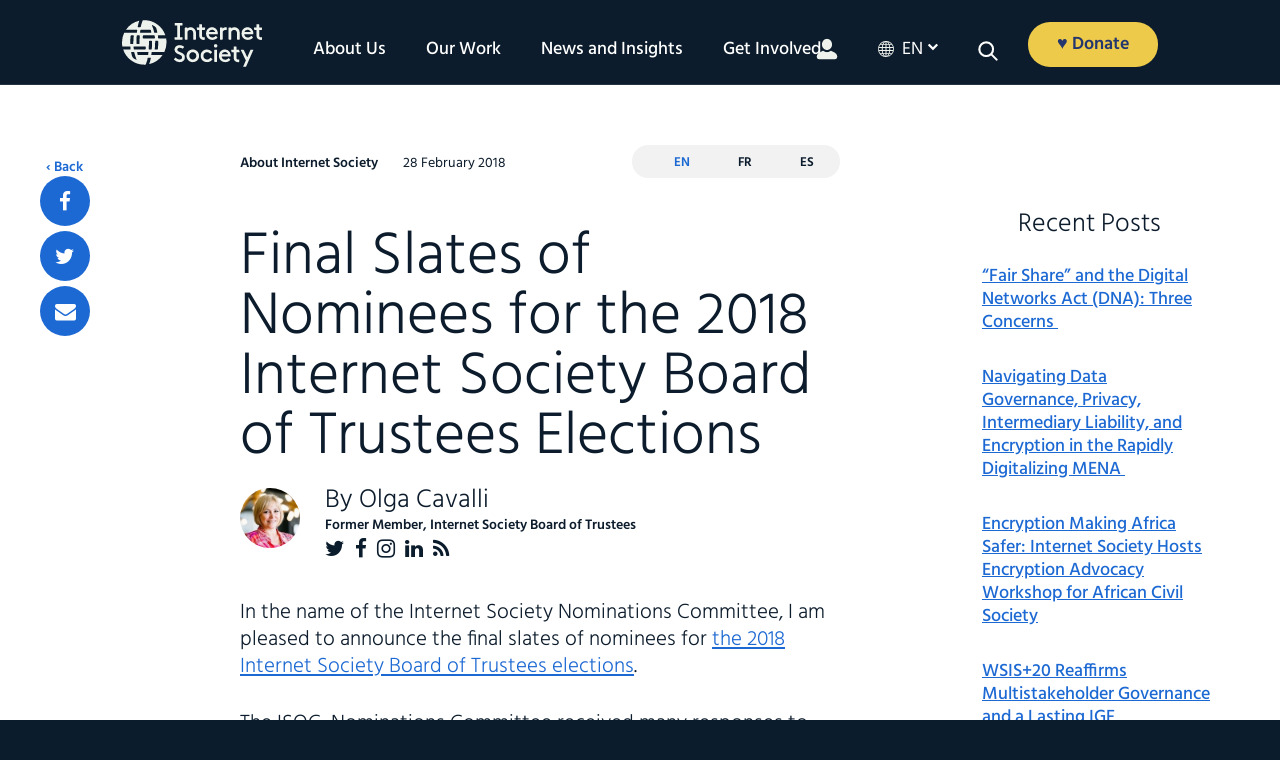

--- FILE ---
content_type: text/css
request_url: https://www.internetsociety.org/wp-content/themes/isoc/dist/css/style.css
body_size: 42765
content:
/*!
Pure v1.0.0
Copyright 2013 Yahoo!
Licensed under the BSD License.
https://github.com/yahoo/pure/blob/master/LICENSE.md
*//*!
normalize.css v^3.0 | MIT License | git.io/normalize
Copyright (c) Nicolas Gallagher and Jonathan Neal
*//*! normalize.css v3.0.3 | MIT License | github.com/necolas/normalize.css */.pure-button:focus,a:active,a:hover{outline:0}.pure-table,table{border-collapse:collapse;border-spacing:0}html{font-family:sans-serif;-ms-text-size-adjust:100%;-webkit-text-size-adjust:100%}body{margin:0}article,aside,details,figcaption,figure,footer,header,hgroup,main,menu,nav,section,summary{display:block}audio,canvas,progress,video{display:inline-block;vertical-align:baseline}audio:not([controls]){display:none;height:0}[hidden],template{display:none}a{background-color:transparent}abbr[title]{border-bottom:1px dotted}b,optgroup,strong{font-weight:700}dfn{font-style:italic}h1{font-size:2em;margin:.67em 0}mark{background:#ff0;color:#000}small{font-size:80%}sub,sup{font-size:75%;line-height:0;position:relative;vertical-align:baseline}sup{top:-.5em}sub{bottom:-.25em}img{border:0}svg:not(:root){overflow:hidden}figure{margin:1em 40px}hr{box-sizing:content-box;height:0}pre,textarea{overflow:auto}code,kbd,pre,samp{font-family:monospace,monospace;font-size:1em}button,input,optgroup,select,textarea{color:inherit;font:inherit;margin:0}.pure-button,input{line-height:normal}button{overflow:visible}button,select{text-transform:none}button,html input[type=button],input[type=reset],input[type=submit]{-webkit-appearance:button;cursor:pointer}button[disabled],html input[disabled]{cursor:default}button::-moz-focus-inner,input::-moz-focus-inner{border:0;padding:0}input[type=checkbox],input[type=radio]{box-sizing:border-box;padding:0}input[type=number]::-webkit-inner-spin-button,input[type=number]::-webkit-outer-spin-button{height:auto}input[type=search]{-webkit-appearance:textfield;box-sizing:content-box}.pure-button,.pure-form input:not([type]),.pure-menu{box-sizing:border-box}input[type=search]::-webkit-search-cancel-button,input[type=search]::-webkit-search-decoration{-webkit-appearance:none}fieldset{border:1px solid silver;margin:0 2px;padding:.35em .625em .75em}legend,td,th{padding:0}legend{border:0}.hidden,[hidden]{display:none !important}.pure-img{max-width:100%;height:auto;display:block}.pure-g{letter-spacing:-.31em;text-rendering:optimizespeed;font-family:FreeSans,Arimo,"Droid Sans",Helvetica,Arial,sans-serif;display:-webkit-box;display:-webkit-flex;display:-ms-flexbox;display:flex;-webkit-flex-flow:row wrap;-ms-flex-flow:row wrap;flex-flow:row wrap;-webkit-align-content:flex-start;-ms-flex-line-pack:start;align-content:flex-start}@media all and (-ms-high-contrast: none), (-ms-high-contrast: active){table .pure-g{display:block}}.opera-only :-o-prefocus,.pure-g{word-spacing:-.43em}.pure-u,.pure-u-1,.pure-u-1-1,.pure-u-1-12,.pure-u-1-2,.pure-u-1-24,.pure-u-1-3,.pure-u-1-4,.pure-u-1-5,.pure-u-1-6,.pure-u-1-8,.pure-u-10-24,.pure-u-11-12,.pure-u-11-24,.pure-u-12-24,.pure-u-13-24,.pure-u-14-24,.pure-u-15-24,.pure-u-16-24,.pure-u-17-24,.pure-u-18-24,.pure-u-19-24,.pure-u-2-24,.pure-u-2-3,.pure-u-2-5,.pure-u-20-24,.pure-u-21-24,.pure-u-22-24,.pure-u-23-24,.pure-u-24-24,.pure-u-3-24,.pure-u-3-4,.pure-u-3-5,.pure-u-3-8,.pure-u-4-24,.pure-u-4-5,.pure-u-5-12,.pure-u-5-24,.pure-u-5-5,.pure-u-5-6,.pure-u-5-8,.pure-u-6-24,.pure-u-7-12,.pure-u-7-24,.pure-u-7-8,.pure-u-8-24,.pure-u-9-24{letter-spacing:normal;word-spacing:normal;vertical-align:top;text-rendering:auto;display:inline-block;zoom:1}.pure-g [class*=pure-u]{font-family:sans-serif}.pure-u-1-24{width:4.1667%}.pure-u-1-12,.pure-u-2-24{width:8.3333%}.pure-u-1-8,.pure-u-3-24{width:12.5%}.pure-u-1-6,.pure-u-4-24{width:16.6667%}.pure-u-1-5{width:20%}.pure-u-5-24{width:20.8333%}.pure-u-1-4,.pure-u-6-24{width:25%}.pure-u-7-24{width:29.1667%}.pure-u-1-3,.pure-u-8-24{width:33.3333%}.pure-u-3-8,.pure-u-9-24{width:37.5%}.pure-u-2-5{width:40%}.pure-u-10-24,.pure-u-5-12{width:41.6667%}.pure-u-11-24{width:45.8333%}.pure-u-1-2,.pure-u-12-24{width:50%}.pure-u-13-24{width:54.1667%}.pure-u-14-24,.pure-u-7-12{width:58.3333%}.pure-u-3-5{width:60%}.pure-u-15-24,.pure-u-5-8{width:62.5%}.pure-u-16-24,.pure-u-2-3{width:66.6667%}.pure-u-17-24{width:70.8333%}.pure-u-18-24,.pure-u-3-4{width:75%}.pure-u-19-24{width:79.1667%}.pure-u-4-5{width:80%}.pure-u-20-24,.pure-u-5-6{width:83.3333%}.pure-u-21-24,.pure-u-7-8{width:87.5%}.pure-u-11-12,.pure-u-22-24{width:91.6667%}.pure-u-23-24{width:95.8333%}.pure-u-1,.pure-u-1-1,.pure-u-24-24,.pure-u-5-5{width:100%}.pure-button{display:inline-block;zoom:1;white-space:nowrap;vertical-align:middle;text-align:center;cursor:pointer;-webkit-user-drag:none;-webkit-user-select:none;-moz-user-select:none;-ms-user-select:none;user-select:none}.pure-button::-moz-focus-inner{padding:0;border:0}.pure-button-group{letter-spacing:-.31em;text-rendering:optimizespeed}.opera-only :-o-prefocus,.pure-button-group{word-spacing:-.43em}.pure-button{font-family:inherit;font-size:100%;padding:.5em 1em;color:#444;color:rgba(0,0,0,0.8);border:1px solid #999;border:transparent;background-color:#E6E6E6;text-decoration:none;border-radius:2px}.pure-button-hover,.pure-button:focus,.pure-button:hover{filter:alpha(opacity=90);background-image:-webkit-linear-gradient(transparent, rgba(0,0,0,0.05) 40%, rgba(0,0,0,0.1));background-image:linear-gradient(transparent, rgba(0,0,0,0.05) 40%, rgba(0,0,0,0.1))}.pure-button-active,.pure-button:active{box-shadow:0 0 0 1px rgba(0,0,0,0.15) inset,0 0 6px rgba(0,0,0,0.2) inset;border-color:#000\9}.pure-button-disabled,.pure-button-disabled:active,.pure-button-disabled:focus,.pure-button-disabled:hover,.pure-button[disabled]{border:none;background-image:none;filter:alpha(opacity=40);opacity:.4;cursor:not-allowed;box-shadow:none;pointer-events:none}.pure-button-hidden{display:none}.pure-button-primary,.pure-button-selected,a.pure-button-primary,a.pure-button-selected{background-color:#0078e7;color:#fff}.pure-button-group .pure-button{letter-spacing:normal;word-spacing:normal;vertical-align:top;text-rendering:auto;margin:0;border-radius:0;border-right:1px solid #111;border-right:1px solid rgba(0,0,0,0.2)}.pure-button-group .pure-button:first-child{border-top-left-radius:2px;border-bottom-left-radius:2px}.pure-button-group .pure-button:last-child{border-top-right-radius:2px;border-bottom-right-radius:2px;border-right:none}.pure-form input[type=password],.pure-form input[type=email],.pure-form input[type=url],.pure-form input[type=date],.pure-form input[type=month],.pure-form input[type=time],.pure-form input[type=datetime],.pure-form input[type=datetime-local],.pure-form input[type=week],.pure-form input[type=tel],.pure-form input[type=color],.pure-form input[type=number],.pure-form input[type=search],.pure-form input[type=text],.pure-form select,.pure-form textarea{padding:.5em .6em;display:inline-block;border:1px solid #ccc;box-shadow:inset 0 1px 3px #ddd;border-radius:4px;vertical-align:middle;box-sizing:border-box}.pure-form input:not([type]){padding:.5em .6em;display:inline-block;border:1px solid #ccc;box-shadow:inset 0 1px 3px #ddd;border-radius:4px}.pure-form input[type=color]{padding:.2em .5em}.pure-form input:not([type]):focus,.pure-form input[type=password]:focus,.pure-form input[type=email]:focus,.pure-form input[type=url]:focus,.pure-form input[type=date]:focus,.pure-form input[type=month]:focus,.pure-form input[type=time]:focus,.pure-form input[type=datetime]:focus,.pure-form input[type=datetime-local]:focus,.pure-form input[type=week]:focus,.pure-form input[type=tel]:focus,.pure-form input[type=color]:focus,.pure-form input[type=number]:focus,.pure-form input[type=search]:focus,.pure-form input[type=text]:focus,.pure-form select:focus,.pure-form textarea:focus{outline:0;border-color:#129FEA}.pure-form input[type=file]:focus,.pure-form input[type=checkbox]:focus,.pure-form input[type=radio]:focus{outline:#129FEA auto 1px}.pure-form .pure-checkbox,.pure-form .pure-radio{margin:.5em 0;display:block}.pure-form input:not([type])[disabled],.pure-form input[type=password][disabled],.pure-form input[type=email][disabled],.pure-form input[type=url][disabled],.pure-form input[type=date][disabled],.pure-form input[type=month][disabled],.pure-form input[type=time][disabled],.pure-form input[type=datetime][disabled],.pure-form input[type=datetime-local][disabled],.pure-form input[type=week][disabled],.pure-form input[type=tel][disabled],.pure-form input[type=color][disabled],.pure-form input[type=number][disabled],.pure-form input[type=search][disabled],.pure-form input[type=text][disabled],.pure-form select[disabled],.pure-form textarea[disabled]{cursor:not-allowed;background-color:#eaeded;color:#cad2d3}.pure-form input[readonly],.pure-form select[readonly],.pure-form textarea[readonly]{background-color:#eee;color:#777;border-color:#ccc}.pure-form input:focus:invalid,.pure-form select:focus:invalid,.pure-form textarea:focus:invalid{color:#b94a48;border-color:#e9322d}.pure-form input[type=file]:focus:invalid:focus,.pure-form input[type=checkbox]:focus:invalid:focus,.pure-form input[type=radio]:focus:invalid:focus{outline-color:#e9322d}.pure-form select{height:2.25em;border:1px solid #ccc;background-color:#fff}.pure-form select[multiple]{height:auto}.pure-form label{margin:.5em 0 .2em}.pure-form fieldset{margin:0;padding:.35em 0 .75em;border:0}.pure-form legend{display:block;width:100%;padding:.3em 0;margin-bottom:.3em;color:#333;border-bottom:1px solid #e5e5e5}.pure-form-stacked input:not([type]),.pure-form-stacked input[type=password],.pure-form-stacked input[type=email],.pure-form-stacked input[type=url],.pure-form-stacked input[type=date],.pure-form-stacked input[type=month],.pure-form-stacked input[type=time],.pure-form-stacked input[type=datetime],.pure-form-stacked input[type=datetime-local],.pure-form-stacked input[type=week],.pure-form-stacked input[type=tel],.pure-form-stacked input[type=color],.pure-form-stacked input[type=file],.pure-form-stacked input[type=number],.pure-form-stacked input[type=search],.pure-form-stacked input[type=text],.pure-form-stacked label,.pure-form-stacked select,.pure-form-stacked textarea{display:block;margin:.25em 0}.pure-form-aligned .pure-help-inline,.pure-form-aligned input,.pure-form-aligned select,.pure-form-aligned textarea,.pure-form-message-inline{display:inline-block;vertical-align:middle}.pure-form-aligned textarea{vertical-align:top}.pure-form-aligned .pure-control-group{margin-bottom:.5em}.pure-form-aligned .pure-control-group label{text-align:right;display:inline-block;vertical-align:middle;width:10em;margin:0 1em 0 0}.pure-form-aligned .pure-controls{margin:1.5em 0 0 11em}.pure-form .pure-input-rounded,.pure-form input.pure-input-rounded{border-radius:2em;padding:.5em 1em}.pure-form .pure-group fieldset{margin-bottom:10px}.pure-form .pure-group input,.pure-form .pure-group textarea{display:block;padding:10px;margin:0 0 -1px;border-radius:0;position:relative;top:-1px}.pure-form .pure-group input:focus,.pure-form .pure-group textarea:focus{z-index:3}.pure-form .pure-group input:first-child,.pure-form .pure-group textarea:first-child{top:1px;border-radius:4px 4px 0 0;margin:0}.pure-form .pure-group input:first-child:last-child,.pure-form .pure-group textarea:first-child:last-child{top:1px;border-radius:4px;margin:0}.pure-form .pure-group input:last-child,.pure-form .pure-group textarea:last-child{top:-2px;border-radius:0 0 4px 4px;margin:0}.pure-form .pure-group button{margin:.35em 0}.pure-form .pure-input-1{width:100%}.pure-form .pure-input-3-4{width:75%}.pure-form .pure-input-2-3{width:66%}.pure-form .pure-input-1-2{width:50%}.pure-form .pure-input-1-3{width:33%}.pure-form .pure-input-1-4{width:25%}.pure-form .pure-help-inline,.pure-form-message-inline{display:inline-block;padding-left:.3em;color:#666;vertical-align:middle;font-size:.875em}.pure-form-message{display:block;color:#666;font-size:.875em}@media only screen and (max-width: 480px){.pure-form button[type=submit]{margin:.7em 0 0}.pure-form input:not([type]),.pure-form input[type=password],.pure-form input[type=email],.pure-form input[type=url],.pure-form input[type=date],.pure-form input[type=month],.pure-form input[type=time],.pure-form input[type=datetime],.pure-form input[type=datetime-local],.pure-form input[type=week],.pure-form input[type=tel],.pure-form input[type=color],.pure-form input[type=number],.pure-form input[type=search],.pure-form input[type=text],.pure-form label{margin-bottom:.3em;display:block}.pure-group input:not([type]),.pure-group input[type=password],.pure-group input[type=email],.pure-group input[type=url],.pure-group input[type=date],.pure-group input[type=month],.pure-group input[type=time],.pure-group input[type=datetime],.pure-group input[type=datetime-local],.pure-group input[type=week],.pure-group input[type=tel],.pure-group input[type=color],.pure-group input[type=number],.pure-group input[type=search],.pure-group input[type=text]{margin-bottom:0}.pure-form-aligned .pure-control-group label{margin-bottom:.3em;text-align:left;display:block;width:100%}.pure-form-aligned .pure-controls{margin:1.5em 0 0}.pure-form .pure-help-inline,.pure-form-message,.pure-form-message-inline{display:block;font-size:.75em;padding:.2em 0 .8em}}.pure-menu-fixed{position:fixed;left:0;top:0;z-index:3}.pure-menu-item,.pure-menu-list{position:relative}.pure-menu-list{list-style:none;margin:0;padding:0}.pure-menu-item{padding:0;margin:0;height:100%}.pure-menu-heading,.pure-menu-link{display:block;text-decoration:none;white-space:nowrap}.pure-menu-horizontal{width:100%;white-space:nowrap}.pure-menu-horizontal .pure-menu-list{display:inline-block}.pure-menu-horizontal .pure-menu-heading,.pure-menu-horizontal .pure-menu-item,.pure-menu-horizontal .pure-menu-separator{display:inline-block;zoom:1;vertical-align:middle}.pure-menu-item .pure-menu-item{display:block}.pure-menu-children{display:none;position:absolute;left:100%;top:0;margin:0;padding:0;z-index:3}.pure-menu-horizontal .pure-menu-children{left:0;top:auto;width:inherit}.pure-menu-active>.pure-menu-children,.pure-menu-allow-hover:hover>.pure-menu-children{display:block;position:absolute}.pure-menu-has-children>.pure-menu-link:after{padding-left:.5em;content:"\25B8";font-size:small}.pure-menu-horizontal .pure-menu-has-children>.pure-menu-link:after{content:"\25BE"}.pure-menu-scrollable{overflow-y:scroll;overflow-x:hidden}.pure-menu-scrollable .pure-menu-list{display:block}.pure-menu-horizontal.pure-menu-scrollable .pure-menu-list{display:inline-block}.pure-menu-horizontal.pure-menu-scrollable{white-space:nowrap;overflow-y:hidden;overflow-x:auto;-ms-overflow-style:none;-webkit-overflow-scrolling:touch;padding:.5em 0}.pure-menu-horizontal.pure-menu-scrollable::-webkit-scrollbar{display:none}.pure-menu-horizontal .pure-menu-children .pure-menu-separator,.pure-menu-separator{background-color:#ccc;height:1px;margin:.3em 0}.pure-menu-horizontal .pure-menu-separator{width:1px;height:1.3em;margin:0 .3em}.pure-menu-horizontal .pure-menu-children .pure-menu-separator{display:block;width:auto}.pure-menu-heading{text-transform:uppercase;color:#565d64}.pure-menu-link{color:#777}.pure-menu-children{background-color:#fff}.pure-menu-disabled,.pure-menu-heading,.pure-menu-link{padding:.5em 1em}.pure-menu-disabled{opacity:.5}.pure-menu-disabled .pure-menu-link:hover{background-color:transparent}.pure-menu-active>.pure-menu-link,.pure-menu-link:focus,.pure-menu-link:hover{background-color:#eee}.pure-menu-selected .pure-menu-link,.pure-menu-selected .pure-menu-link:visited{color:#000}.pure-table{empty-cells:show;border:1px solid #cbcbcb}.pure-table caption{color:#000;font:italic 85%/1 arial,sans-serif;padding:1em 0;text-align:center}.pure-table td,.pure-table th{border-left:1px solid #cbcbcb;border-width:0 0 0 1px;font-size:inherit;margin:0;overflow:visible;padding:.5em 1em}.pure-table td:first-child,.pure-table th:first-child{border-left-width:0}.pure-table thead{background-color:#e0e0e0;color:#000;text-align:left;vertical-align:bottom}.pure-table td{background-color:transparent}.pure-table-odd td,.pure-table-striped tr:nth-child(2n-1) td{background-color:#f2f2f2}.pure-table-bordered td{border-bottom:1px solid #cbcbcb}.pure-table-bordered tbody>tr:last-child>td{border-bottom-width:0}.pure-table-horizontal td,.pure-table-horizontal th{border-width:0 0 1px;border-bottom:1px solid #cbcbcb}.pure-table-horizontal tbody>tr:last-child>td{border-bottom-width:0}@font-face{font-family:'Hind';font-style:normal;font-weight:300;src:local("Hind Light"),local("Hind-Light"),url(../fonts/5aU19_a8oxmIfMJaER2SjRhc9V11uQ.woff2) format("woff2");unicode-range:U+0900-097F, U+1CD0-1CF6, U+1CF8-1CF9, U+200C-200D, U+20A8, U+20B9, U+25CC, U+A830-A839, U+A8E0-A8FB}@font-face{font-family:'Hind';font-style:normal;font-weight:300;src:local("Hind Light"),local("Hind-Light"),url(../fonts/5aU19_a8oxmIfMJaERKSjRhc9V11uQ.woff2) format("woff2");unicode-range:U+0100-024F, U+0259, U+1E00-1EFF, U+2020, U+20A0-20AB, U+20AD-20CF, U+2113, U+2C60-2C7F, U+A720-A7FF}@font-face{font-family:'Hind';font-style:normal;font-weight:300;src:local("Hind Light"),local("Hind-Light"),url(../fonts/5aU19_a8oxmIfMJaERySjRhc9V0.woff2) format("woff2");unicode-range:U+0000-00FF, U+0131, U+0152-0153, U+02BB-02BC, U+02C6, U+02DA, U+02DC, U+2000-206F, U+2074, U+20AC, U+2122, U+2191, U+2193, U+2212, U+2215, U+FEFF, U+FFFD}@font-face{font-family:'Hind';font-style:normal;font-weight:400;src:local("Hind Regular"),local("Hind-Regular"),url(../fonts/5aU69_a8oxmIdGh4BDGwgDJm_A.woff2) format("woff2");unicode-range:U+0900-097F, U+1CD0-1CF6, U+1CF8-1CF9, U+200C-200D, U+20A8, U+20B9, U+25CC, U+A830-A839, U+A8E0-A8FB}@font-face{font-family:'Hind';font-style:normal;font-weight:400;src:local("Hind Regular"),local("Hind-Regular"),url(../fonts/5aU69_a8oxmIdGd4BDGwgDJm_A.woff2) format("woff2");unicode-range:U+0100-024F, U+0259, U+1E00-1EFF, U+2020, U+20A0-20AB, U+20AD-20CF, U+2113, U+2C60-2C7F, U+A720-A7FF}@font-face{font-family:'Hind';font-style:normal;font-weight:400;src:local("Hind Regular"),local("Hind-Regular"),url(../fonts/5aU69_a8oxmIdGl4BDGwgDI.woff2) format("woff2");unicode-range:U+0000-00FF, U+0131, U+0152-0153, U+02BB-02BC, U+02C6, U+02DA, U+02DC, U+2000-206F, U+2074, U+20AC, U+2122, U+2191, U+2193, U+2212, U+2215, U+FEFF, U+FFFD}@font-face{font-family:'Hind';font-style:normal;font-weight:500;src:local("Hind Medium"),local("Hind-Medium"),url(../fonts/5aU19_a8oxmIfJpbER2SjRhc9V11uQ.woff2) format("woff2");unicode-range:U+0900-097F, U+1CD0-1CF6, U+1CF8-1CF9, U+200C-200D, U+20A8, U+20B9, U+25CC, U+A830-A839, U+A8E0-A8FB}@font-face{font-family:'Hind';font-style:normal;font-weight:500;src:local("Hind Medium"),local("Hind-Medium"),url(../fonts/5aU19_a8oxmIfJpbERKSjRhc9V11uQ.woff2) format("woff2");unicode-range:U+0100-024F, U+0259, U+1E00-1EFF, U+2020, U+20A0-20AB, U+20AD-20CF, U+2113, U+2C60-2C7F, U+A720-A7FF}@font-face{font-family:'Hind';font-style:normal;font-weight:500;src:local("Hind Medium"),local("Hind-Medium"),url(../fonts/5aU19_a8oxmIfJpbERySjRhc9V0.woff2) format("woff2");unicode-range:U+0000-00FF, U+0131, U+0152-0153, U+02BB-02BC, U+02C6, U+02DA, U+02DC, U+2000-206F, U+2074, U+20AC, U+2122, U+2191, U+2193, U+2212, U+2215, U+FEFF, U+FFFD}@font-face{font-family:'Hind';font-style:normal;font-weight:600;src:local("Hind SemiBold"),local("Hind-SemiBold"),url(../fonts/5aU19_a8oxmIfLZcER2SjRhc9V11uQ.woff2) format("woff2");unicode-range:U+0900-097F, U+1CD0-1CF6, U+1CF8-1CF9, U+200C-200D, U+20A8, U+20B9, U+25CC, U+A830-A839, U+A8E0-A8FB}@font-face{font-family:'Hind';font-style:normal;font-weight:600;src:local("Hind SemiBold"),local("Hind-SemiBold"),url(../fonts/5aU19_a8oxmIfLZcERKSjRhc9V11uQ.woff2) format("woff2");unicode-range:U+0100-024F, U+0259, U+1E00-1EFF, U+2020, U+20A0-20AB, U+20AD-20CF, U+2113, U+2C60-2C7F, U+A720-A7FF}@font-face{font-family:'Hind';font-style:normal;font-weight:600;src:local("Hind SemiBold"),local("Hind-SemiBold"),url(../fonts/5aU19_a8oxmIfLZcERySjRhc9V0.woff2) format("woff2");unicode-range:U+0000-00FF, U+0131, U+0152-0153, U+02BB-02BC, U+02C6, U+02DA, U+02DC, U+2000-206F, U+2074, U+20AC, U+2122, U+2191, U+2193, U+2212, U+2215, U+FEFF, U+FFFD}.bg-ground-navy{background-color:#0c1c2c}.text-color-ground-navy{color:#0c1c2c}.bg-ground-blue{background-color:#1D69D3}.text-color-ground-blue{color:#1D69D3}.bg-ground-green{background-color:#40B2A4}.text-color-ground-green{color:#40B2A4}.bg-neutral-white{background-color:#eff2ec}.text-color-neutral-white{color:#eff2ec}.bg-neutral-putty{background-color:#dedace}.text-color-neutral-putty{color:#dedace}.bg-neutral-green{background-color:#d0e6da}.text-color-neutral-green{color:#d0e6da}.bg-depth-green{background-color:#085856}.text-color-depth-green{color:#085856}.bg-depth-blue{background-color:#24366e}.text-color-depth-blue{color:#24366e}.bg-depth-teal{background-color:#143e50}.text-color-depth-teal{color:#143e50}.bg-accent-purple{background-color:#7e245c}.text-color-accent-purple{color:#7e245c}.bg-accent-orange{background-color:#d25238}.text-color-accent-orange{color:#d25238}.bg-accent-yellow{background-color:#eeca4a}.text-color-accent-yellow{color:#eeca4a}.bg-misc-bg-white{background-color:#fff}.text-color-misc-bg-white{color:#fff}.bg-misc-bg-lt-gray{background-color:#f2f2f2}.text-color-misc-bg-lt-gray{color:#f2f2f2}.bg-misc-text-dk-gray{background-color:#888}.text-color-misc-text-dk-gray{color:#888}.bg-misc-text-black{background-color:#0b1c2d}.text-color-misc-text-black{color:#0b1c2d}.bg-misc-text-white{background-color:#fff}.text-color-misc-text-white{color:#fff}.bg-misc-border{background-color:rgba(136,136,136,0.5)}.text-color-misc-border{color:rgba(136,136,136,0.5)}.bg-debug-red{background-color:red}.text-color-debug-red{color:red}.bg-accessible-eyebrow{background-color:#747474}.text-color-accessible-eyebrow{color:#747474}.bg-accessible-button-green{background-color:#02837D}.text-color-accessible-button-green{color:#02837D}.bg-accessible-button-orange{background-color:#24366e}.text-color-accessible-button-orange{color:#24366e}.bg-accessible-button-white{background-color:#07121B}.text-color-accessible-button-white{color:#07121B}.bg-accessible-button-light{background-color:#EFF2EC}.text-color-accessible-button-light{color:#EFF2EC}.bg-accessible-link-blue{background-color:#1D69D3}.text-color-accessible-link-blue{color:#1D69D3}html,body,div,span,applet,object,iframe,h1,h2,h3,h4,h5,h6,p,.component-quote cite,blockquote,blockquote p,blockquote .component-quote cite,.component-quote blockquote cite,pre,a,abbr,acronym,address,big,cite,code,del,dfn,em,img,ins,kbd,q,s,samp,small,strike,strong,sub,sup,tt,var,b,u,i,center,dl,dt,dd,ol,ul,li,fieldset,form,label,legend,table,caption,tbody,tfoot,thead,tr,th,td,article,aside,canvas,embed,figure,figcaption,footer,header,hgroup,menu,nav,output,ruby,section,time,mark,audio,video,input,textarea{margin:0;padding:0;border:0;vertical-align:baseline;box-sizing:border-box;letter-spacing:0;font-family:'Hind', Helvetica, Arial, sans-serif;font-weight:300}summary{display:list-item}summary::-webkit-details-marker{color:#000;content:"&#8853;"}details,summary{margin:0;padding:0;box-sizing:border-box;letter-spacing:0;font-family:'Hind', Helvetica, Arial, sans-serif;font-weight:300}details{color:#666;padding:.5em .5em 0}summary{color:#000;margin:-.5em -.5em 0;padding:.5em;cursor:pointer}summary:focus{cursor:pointer}details[open]{padding:.5em;color:#666}details[open] summary{margin-bottom:.5em}article,aside,details,figcaption,figure,footer,header,hgroup,menu,nav,section{display:block}body{line-height:1}.content ol li,.content ul li{list-style-position:outside;margin-left:16px;padding:6px}.widget_recent_entries ul li,.component-resource-download ul li{list-style:none}blockquote,blockquote p,blockquote .component-quote cite,.component-quote blockquote cite,q{quotes:none}blockquote:before,blockquote p:before,blockquote .component-quote cite:before,.component-quote blockquote cite:before,blockquote:after,blockquote p:after,blockquote .component-quote cite:after,.component-quote blockquote cite:after,q:before,q:after{content:'';content:none}table{border-collapse:collapse;border-spacing:0}@-webkit-keyframes moveUp{0%{}100%{-webkit-transform:translateY(0);opacity:1}}@keyframes moveUp{0%{}100%{-webkit-transform:translateY(0);transform:translateY(0);opacity:1}}.breakpoint{display:none;height:0;width:0;position:absolute}@media only screen and (min-width: 767px){body{border-color:green}body .breakpoint.phone{display:block}}@media only screen and (min-width: 768px){body{border-color:blue}body .breakpoint.tablet-portrait{display:block}}@media only screen and (min-width: 1024px){body{border-color:purple}body .breakpoint.tablet-landscape{display:block}}@media only screen and (min-width: 1025px){body{border-color:orange}body .breakpoint.desktop{display:block}}@media only screen and (min-width: 1200px){body{border-color:yellow}body .breakpoint.xl{display:block}}@media only screen and (max-width: 767px){body .breakpoint.phone{visibility:visible}}@media only screen and (max-width: 768px){body .breakpoint.tablet-portrait{visibility:visible}}@media only screen and (max-width: 1024px){body .breakpoint.tablet-landscape{visibility:visible}}@media only screen and (max-width: 1025px){body .breakpoint.desktop{visibility:visible}}@media only screen and (max-width: 1200px){body .breakpoint.xl{visibility:visible}}@media screen and (min-width: 0){.mobile-hidden{width:0}.pure-u-sm-1,.pure-u-sm-1-1,.pure-u-sm-1-2,.pure-u-sm-1-3,.pure-u-sm-2-3,.pure-u-sm-3-3,.pure-u-sm-1-4,.pure-u-sm-2-4 .pure-u-sm-3-4,.pure-u-sm-4-4,.pure-u-sm-1-5,.pure-u-sm-2-5,.pure-u-sm-3-5,.pure-u-sm-4-5,.pure-u-sm-5-5,.pure-u-sm-1-6,.pure-u-sm-2-6 .pure-u-sm-3-6 .pure-u-sm-4-6 .pure-u-sm-5-6,.pure-u-sm-6-6,.pure-u-sm-1-8,.pure-u-sm-2-8,.pure-u-sm-3-8,.pure-u-sm-4-8,.pure-u-sm-5-8,.pure-u-sm-6-8,.pure-u-sm-7-8,.pure-u-sm-8-8,.pure-u-sm-1-12,.pure-u-sm-2-12,.pure-u-sm-3-12,.pure-u-sm-4-12,.pure-u-sm-5-12,.pure-u-sm-6-12,.pure-u-sm-7-12,.pure-u-sm-8-12,.pure-u-sm-9-12,.pure-u-sm-10-12,.pure-u-sm-11-12,.pure-u-sm-12-12,.pure-u-sm-1-24,.pure-u-sm-2-24,.pure-u-sm-3-24,.pure-u-sm-4-24,.pure-u-sm-5-24,.pure-u-sm-6-24,.pure-u-sm-7-24,.pure-u-sm-8-24,.pure-u-sm-9-24,.pure-u-sm-10-24,.pure-u-sm-11-24,.pure-u-sm-12-24,.pure-u-sm-13-24,.pure-u-sm-14-24,.pure-u-sm-15-24,.pure-u-sm-16-24,.pure-u-sm-17-24,.pure-u-sm-18-24,.pure-u-sm-19-24,.pure-u-sm-20-24,.pure-u-sm-21-24,.pure-u-sm-22-24,.pure-u-sm-23-24,.pure-u-sm-24-24{*display:inline;display:inline-block;letter-spacing:normal;position:relative;text-rendering:auto;vertical-align:top;word-spacing:normal;zoom:1}.pure-u-sm-1-24{width:4.1667%;*width:4.1357%}.pure-u-sm-1-12,.pure-u-sm-2-24{width:8.3333%;*width:8.3023%}.pure-u-sm-1-8,.pure-u-sm-3-24{width:12.5000%;*width:12.4690%}.pure-u-sm-1-6,.pure-u-sm-2-12,.pure-u-sm-4-24{width:16.6667%;*width:16.6357%}.pure-u-sm-1-5{width:20%;*width:19.9690%}.pure-u-sm-5-24{width:20.8333%;*width:20.8023%}.pure-u-sm-1-4,.pure-u-sm-2-8,.pure-u-sm-3-12,.pure-u-sm-6-24{width:25%;*width:24.9690%}.pure-u-sm-7-24{width:29.1667%;*width:29.1357%}.pure-u-sm-1-3,.pure-u-sm-2-6,.pure-u-sm-4-12,.pure-u-sm-8-24{width:33.3333%;*width:33.3023%}.pure-u-sm-3-8,.pure-u-sm-9-24{width:37.5000%;*width:37.4690%}.pure-u-sm-2-5{width:40%;*width:39.9690%}.pure-u-sm-5-12,.pure-u-sm-10-24{width:41.6667%;*width:41.6357%}.pure-u-sm-11-24{width:45.8333%;*width:45.8023%}.pure-u-sm-1-2,.pure-u-sm-2-4,.pure-u-sm-4-8,.pure-u-sm-6-12,.pure-u-sm-12-24{width:50%;*width:49.9690%}.pure-u-sm-13-24{width:54.1667%;*width:54.1357%}.pure-u-sm-7-12,.pure-u-sm-14-24{width:58.3333%;*width:58.3023%}.pure-u-sm-3-5{width:60%;*width:59.9690%}.pure-u-sm-5-8,.pure-u-sm-15-24{width:62.5000%;*width:62.4690%}.pure-u-sm-2-3,.pure-u-sm-4-6,.pure-u-sm-8-12,.pure-u-sm-16-24{width:66.6667%;*width:66.6357%}.pure-u-sm-17-24{width:70.8333%;*width:70.8023%}.pure-u-sm-3-4,.pure-u-sm-6-8,.pure-u-sm-9-12,.pure-u-sm-18-24{width:75%;*width:74.9690%}.pure-u-sm-19-24{width:79.1667%;*width:79.1357%}.pure-u-sm-4-5{width:80%;*width:79.9690%}.pure-u-sm-5-6,.pure-u-sm-10-12,.pure-u-sm-20-24{width:83.3333%;*width:83.3023%}.pure-u-sm-7-8,.pure-u-sm-21-24{width:87.5000%;*width:87.4690%}.pure-u-sm-11-12,.pure-u-sm-22-24{width:91.6667%;*width:91.6357%}.pure-u-sm-23-24{width:95.8333%;*width:95.8023%}.pure-u-sm-1,.pure-u-sm-1-1,.pure-u-sm-2-2,.pure-u-sm-3-3,.pure-u-sm-4-4,.pure-u-sm-5-5,.pure-u-sm-6-6,.pure-u-sm-8-8,.pure-u-sm-12-12,.pure-u-sm-24-24{width:100%}}@media screen and (min-width: 768px){.tablet-hidden{width:0}.pure-u-md-1,.pure-u-md-1-1,.pure-u-md-1-2,.pure-u-md-1-3,.pure-u-md-2-3,.pure-u-md-3-3,.pure-u-md-1-4,.pure-u-md-2-4 .pure-u-md-3-4,.pure-u-md-4-4,.pure-u-md-1-5,.pure-u-md-2-5,.pure-u-md-3-5,.pure-u-md-4-5,.pure-u-md-5-5,.pure-u-md-1-6,.pure-u-md-2-6 .pure-u-md-3-6 .pure-u-md-4-6 .pure-u-md-5-6,.pure-u-md-6-6,.pure-u-md-1-8,.pure-u-md-2-8,.pure-u-md-3-8,.pure-u-md-4-8,.pure-u-md-5-8,.pure-u-md-6-8,.pure-u-md-7-8,.pure-u-md-8-8,.pure-u-md-1-12,.pure-u-md-2-12,.pure-u-md-3-12,.pure-u-md-4-12,.pure-u-md-5-12,.pure-u-md-6-12,.pure-u-md-7-12,.pure-u-md-8-12,.pure-u-md-9-12,.pure-u-md-10-12,.pure-u-md-11-12,.pure-u-md-12-12,.pure-u-md-1-24,.pure-u-md-2-24,.pure-u-md-3-24,.pure-u-md-4-24,.pure-u-md-5-24,.pure-u-md-6-24,.pure-u-md-7-24,.pure-u-md-8-24,.pure-u-md-9-24,.pure-u-md-10-24,.pure-u-md-11-24,.pure-u-md-12-24,.pure-u-md-13-24,.pure-u-md-14-24,.pure-u-md-15-24,.pure-u-md-16-24,.pure-u-md-17-24,.pure-u-md-18-24,.pure-u-md-19-24,.pure-u-md-20-24,.pure-u-md-21-24,.pure-u-md-22-24,.pure-u-md-23-24,.pure-u-md-24-24{display:inline-block;*display:inline;zoom:1;letter-spacing:normal;word-spacing:normal;vertical-align:top;text-rendering:auto}.pure-u-md-1-24{width:4.1667%;*width:4.1357%}.pure-u-md-1-12,.pure-u-md-2-24{width:8.3333%;*width:8.3023%}.pure-u-md-1-8,.pure-u-md-3-24{width:12.5000%;*width:12.4690%}.pure-u-md-1-6,.pure-u-md-2-12,.pure-u-md-4-24{width:16.6667%;*width:16.6357%}.pure-u-md-1-5{width:20%;*width:19.9690%}.pure-u-md-5-24{width:20.8333%;*width:20.8023%}.pure-u-md-1-4,.pure-u-md-2-8,.pure-u-md-3-12,.pure-u-md-6-24{width:25%;*width:24.9690%}.pure-u-md-7-24{width:29.1667%;*width:29.1357%}.pure-u-md-1-3,.pure-u-md-2-6,.pure-u-md-4-12,.pure-u-md-8-24{width:33.3333%;*width:33.3023%}.pure-u-md-3-8,.pure-u-md-9-24{width:37.5000%;*width:37.4690%}.pure-u-md-2-5{width:40%;*width:39.9690%}.pure-u-md-5-12,.pure-u-md-10-24{width:41.6667%;*width:41.6357%}.pure-u-md-11-24{width:45.8333%;*width:45.8023%}.pure-u-md-1-2,.pure-u-md-2-4,.pure-u-md-4-8,.pure-u-md-6-12,.pure-u-md-12-24{width:50%;*width:49.9690%}.pure-u-md-13-24{width:54.1667%;*width:54.1357%}.pure-u-md-7-12,.pure-u-md-14-24{width:58.3333%;*width:58.3023%}.pure-u-md-3-5{width:60%;*width:59.9690%}.pure-u-md-5-8,.pure-u-md-15-24{width:62.5000%;*width:62.4690%}.pure-u-md-2-3,.pure-u-sm-4-6,.pure-u-md-8-12,.pure-u-md-16-24{width:66.6667%;*width:66.6357%}.pure-u-md-17-24{width:70.8333%;*width:70.8023%}.pure-u-md-3-4,.pure-u-md-6-8,.pure-u-md-9-12,.pure-u-md-18-24{width:75%;*width:74.9690%}.pure-u-md-19-24{width:79.1667%;*width:79.1357%}.pure-u-md-4-5{width:80%;*width:79.9690%}.pure-u-md-5-6,.pure-u-md-10-12,.pure-u-md-20-24{width:83.3333%;*width:83.3023%}.pure-u-md-7-8,.pure-u-md-21-24{width:87.5000%;*width:87.4690%}.pure-u-md-11-12,.pure-u-md-22-24{width:91.6667%;*width:91.6357%}.pure-u-md-23-24{width:95.8333%;*width:95.8023%}.pure-u-md-1,.pure-u-md-1-1,.pure-u-md-2-2,.pure-u-md-3-3,.pure-u-md-4-4,.pure-u-md-5-5,.pure-u-md-6-6,.pure-u-md-8-8,.pure-u-md-12-12,.pure-u-md-24-24{width:100%}}@media screen and (min-width: 1150px){.desktop-hidden{width:0}.pure-u-lg-1,.pure-u-lg-1-1,.pure-u-lg-1-2,.pure-u-lg-1-3,.pure-u-lg-2-3,.pure-u-lg-1-4,.pure-u-lg-2-4 .pure-u-lg-3-4,.pure-u-lg-1-5,.pure-u-lg-2-5,.pure-u-lg-3-5,.pure-u-lg-4-5,.pure-u-lg-5-5,.pure-u-lg-1-6,.pure-u-lg-2-6 .pure-u-lg-3-6 .pure-u-lg-4-6 .pure-u-lg-5-6,.pure-u-lg-1-8,.pure-u-lg-2-8,.pure-u-lg-3-8,.pure-u-lg-4-8,.pure-u-lg-5-8,.pure-u-lg-6-8,.pure-u-lg-7-8,.pure-u-lg-1-12,.pure-u-lg-2-12,.pure-u-lg-3-12,.pure-u-lg-4-12,.pure-u-lg-5-12,.pure-u-lg-6-12,.pure-u-lg-7-12,.pure-u-lg-8-12,.pure-u-lg-9-12,.pure-u-lg-10-12,.pure-u-lg-11-12,.pure-u-lg-1-24,.pure-u-lg-2-24,.pure-u-lg-3-24,.pure-u-lg-4-24,.pure-u-lg-5-24,.pure-u-lg-6-24,.pure-u-lg-7-24,.pure-u-lg-8-24,.pure-u-lg-9-24,.pure-u-lg-10-24,.pure-u-lg-11-24,.pure-u-lg-12-24,.pure-u-lg-13-24,.pure-u-lg-14-24,.pure-u-lg-15-24,.pure-u-lg-16-24,.pure-u-lg-17-24,.pure-u-lg-18-24,.pure-u-lg-19-24,.pure-u-lg-20-24,.pure-u-lg-21-24,.pure-u-lg-22-24,.pure-u-lg-23-24,.pure-u-lg-24-24{display:inline-block;*display:inline;zoom:1;letter-spacing:normal;word-spacing:normal;vertical-align:top;text-rendering:auto}.pure-u-lg-1-24{width:4.1667%;*width:4.1357%}.pure-u-lg-1-12,.pure-u-lg-2-24{width:8.3333%;*width:8.3023%}.pure-u-lg-1-8,.pure-u-lg-3-24{width:12.5000%;*width:12.4690%}.pure-u-lg-1-6,.pure-u-lg-2-12,.pure-u-lg-4-24{width:16.6667%;*width:16.6357%}.pure-u-lg-1-5{width:20%;*width:19.9690%}.pure-u-lg-5-24{width:20.8333%;*width:20.8023%}.pure-u-lg-1-4,.pure-u-lg-2-8,.pure-u-lg-3-12,.pure-u-lg-6-24{width:25%;*width:24.9690%}.pure-u-lg-7-24{width:29.1667%;*width:29.1357%}.pure-u-lg-1-3,.pure-u-lg-2-6,.pure-u-lg-4-12,.pure-u-lg-8-24{width:33.3333%;*width:33.3023%}.pure-u-lg-3-8,.pure-u-lg-9-24{width:37.5000%;*width:37.4690%}.pure-u-lg-2-5{width:40%;*width:39.9690%}.pure-u-lg-5-12,.pure-u-lg-10-24{width:41.6667%;*width:41.6357%}.pure-u-lg-11-24{width:45.8333%;*width:45.8023%}.pure-u-lg-1-2,.pure-u-lg-2-4,.pure-u-lg-4-8,.pure-u-lg-6-12,.pure-u-lg-12-24{width:50%;*width:49.9690%}.pure-u-lg-13-24{width:54.1667%;*width:54.1357%}.pure-u-lg-7-12,.pure-u-lg-14-24{width:58.3333%;*width:58.3023%}.pure-u-lg-3-5{width:60%;*width:59.9690%}.pure-u-lg-5-8,.pure-u-lg-15-24{width:62.5000%;*width:62.4690%}.pure-u-lg-2-3,.pure-u-lg-4-6,.pure-u-lg-8-12,.pure-u-lg-16-24{width:66.6667%;*width:66.6357%}.pure-u-lg-17-24{width:70.8333%;*width:70.8023%}.pure-u-lg-3-4,.pure-u-lg-6-8,.pure-u-lg-9-12,.pure-u-lg-18-24{width:75%;*width:74.9690%}.pure-u-lg-19-24{width:79.1667%;*width:79.1357%}.pure-u-lg-4-5{width:80%;*width:79.9690%}.pure-u-lg-5-6,.pure-u-lg-10-12,.pure-u-lg-20-24{width:83.3333%;*width:83.3023%}.pure-u-lg-7-8,.pure-u-lg-21-24{width:87.5000%;*width:87.4690%}.pure-u-lg-11-12,.pure-u-lg-22-24{width:91.6667%;*width:91.6357%}.pure-u-lg-23-24{width:95.8333%;*width:95.8023%}.pure-u-lg-1,.pure-u-lg-1-1,.pure-u-lg-5-5,.pure-u-lg-24-24{width:100%}}@media screen and (min-width: 1440px){.pure-u-xl-1,.pure-u-xl-1-1,.pure-u-xl-1-2,.pure-u-xl-1-3,.pure-u-xl-2-3,.pure-u-xl-1-4,.pure-u-xl-2-4 .pure-u-xl-3-4,.pure-u-xl-1-5,.pure-u-xl-2-5,.pure-u-xl-3-5,.pure-u-xl-4-5,.pure-u-xl-5-5,.pure-u-xl-1-6,.pure-u-xl-2-6 .pure-u-xl-3-6 .pure-u-xl-4-6 .pure-u-xl-5-6,.pure-u-xl-1-8,.pure-u-xl-2-8,.pure-u-xl-3-8,.pure-u-xl-4-8,.pure-u-xl-5-8,.pure-u-xl-6-8,.pure-u-xl-7-8,.pure-u-xl-1-12,.pure-u-xl-2-12,.pure-u-xl-3-12,.pure-u-xl-4-12,.pure-u-xl-5-12,.pure-u-xl-6-12,.pure-u-xl-7-12,.pure-u-xl-8-12,.pure-u-xl-9-12,.pure-u-xl-10-12,.pure-u-xl-11-12,.pure-u-xl-1-24,.pure-u-xl-2-24,.pure-u-xl-3-24,.pure-u-xl-4-24,.pure-u-xl-5-24,.pure-u-xl-6-24,.pure-u-xl-7-24,.pure-u-xl-8-24,.pure-u-xl-9-24,.pure-u-xl-10-24,.pure-u-xl-11-24,.pure-u-xl-12-24,.pure-u-xl-13-24,.pure-u-xl-14-24,.pure-u-xl-15-24,.pure-u-xl-16-24,.pure-u-xl-17-24,.pure-u-xl-18-24,.pure-u-xl-19-24,.pure-u-xl-20-24,.pure-u-xl-21-24,.pure-u-xl-22-24,.pure-u-xl-23-24,.pure-u-xl-24-24{display:inline-block;*display:inline;zoom:1;letter-spacing:normal;word-spacing:normal;vertical-align:top;text-rendering:auto}.pure-u-xl-1-24{width:4.1667%;*width:4.1357%}.pure-u-xl-1-12,.pure-u-xl-2-24{width:8.3333%;*width:8.3023%}.pure-u-xl-1-8,.pure-u-xl-3-24{width:12.5000%;*width:12.4690%}.pure-u-xl-1-6,.pure-u-xl-2-12,.pure-u-xl-4-24{width:16.6667%;*width:16.6357%}.pure-u-xl-1-5{width:20%;*width:19.9690%}.pure-u-xl-5-24{width:20.8333%;*width:20.8023%}.pure-u-xl-1-4,.pure-u-xl-2-8,.pure-u-xl-3-12,.pure-u-xl-6-24{width:25%;*width:24.9690%}.pure-u-xl-7-24{width:29.1667%;*width:29.1357%}.pure-u-xl-1-3,.pure-u-xl-2-6,.pure-u-xl-4-12,.pure-u-xl-8-24{width:33.3333%;*width:33.3023%}.pure-u-xl-3-8,.pure-u-xl-9-24{width:37.5000%;*width:37.4690%}.pure-u-xl-2-5{width:40%;*width:39.9690%}.pure-u-xl-5-12,.pure-u-xl-10-24{width:41.6667%;*width:41.6357%}.pure-u-xl-11-24{width:45.8333%;*width:45.8023%}.pure-u-xl-1-2,.pure-u-xl-2-4,.pure-u-xl-4-8,.pure-u-xl-6-12,.pure-u-xl-12-24{width:50%;*width:49.9690%}.pure-u-xl-13-24{width:54.1667%;*width:54.1357%}.pure-u-xl-7-12,.pure-u-xl-14-24{width:58.3333%;*width:58.3023%}.pure-u-xl-3-5{width:60%;*width:59.9690%}.pure-u-xl-5-8,.pure-u-xl-15-24{width:62.5000%;*width:62.4690%}.pure-u-xl-2-3,.pure-u-xl-8-12,.pure-u-xl-16-24{width:66.6667%;*width:66.6357%}.pure-u-xl-17-24{width:70.8333%;*width:70.8023%}.pure-u-xl-3-4,.pure-u-xl-6-8,.pure-u-xl-9-12,.pure-u-xl-18-24{width:75%;*width:74.9690%}.pure-u-xl-19-24{width:79.1667%;*width:79.1357%}.pure-u-xl-4-5{width:80%;*width:79.9690%}.pure-u-xl-5-6,.pure-u-xl-20-24{width:83.3333%;*width:83.3023%}.pure-u-xl-7-8,.pure-u-xl-21-24{width:87.5000%;*width:87.4690%}.pure-u-xl-11-12,.pure-u-xl-22-24{width:91.6667%;*width:91.6357%}.pure-u-xl-23-24{width:95.8333%;*width:95.8023%}.pure-u-xl-1,.pure-u-xl-1-1,.pure-u-xl-5-5,.pure-u-xl-24-24{width:100%}}.pure-g{letter-spacing:inherit;-ms-align-content:inherit;-webkit-align-content:inherit;align-content:inherit}.svg-sprite{height:0;overflow:hidden}@media only screen and (min-width: 1024px){body{font-size:1.3125rem}}body{background-color:#0b1c2d;background-repeat:no-repeat;color:#0c1c2c;padding-top:65px;min-height:100vh;-webkit-font-smoothing:antialiased}body .content-container{background-color:white;min-height:40vh}@media screen and (min-width: 1150px){body .content-container{min-height:70vh}}@media screen and (min-width: 1150px){body{padding-top:0}body.scrolledNav{padding-top:85px}}body.home{padding-top:0}body.navOpen{left:0;position:fixed;right:0;top:0}@media screen and (min-width: 1024px){body{background-size:100% auto}body.navOpen{left:auto;position:relative;right:auto;top:auto}}mark{background-color:transparent}img{height:auto;width:100%}img::-moz-selection{background:transparent}img::selection{background:transparent}.clearfix:before,.component-carousel:before,.component-carousel .slides-container:before,.component-feed-filter:before,.clearfix:after,.component-carousel:after,.component-carousel .slides-container:after,.component-feed-filter:after{content:" ";display:table}.clearfix:after,.component-carousel:after,.component-carousel .slides-container:after,.component-feed-filter:after{clear:both}.component{width:100%}.component-error{padding:100px 20px}.component-error .island{display:block;margin:0 auto 20px;width:67px}.component-error .body-text{margin-bottom:80px}.component-row,.component-row-inner{background-position:center center;background-repeat:no-repeat;height:100%;position:relative;width:100%}.component-row:after{content:'';width:100%;height:0;display:block;clear:both}@media screen and (max-width: 767px){.component-row .row-reverse-mobile{-ms-flex-direction:column-reverse;-webkit-flex-direction:column-reverse;flex-direction:column-reverse;display:-ms- flex;display:-webkit- flex;display:flex}.component-row .row-reverse-mobile:after{display:none}}.component-row.stickySubNav{left:0;position:fixed;right:0;top:65px;z-index:1000;height:auto}@media screen and (min-width: 1240px){.component-row.stickySubNav{top:0}}.component-alignment-top{display:-ms- flex;display:-webkit- flex;display:flex;-ms-align-items:flex-start;-webkit-box-align:flex-start;-webkit-flex-align:flex-start;-webkit-align-items:flex-start;align-items:flex-start}.component-alignment-bottom{display:-ms- flex;display:-webkit- flex;display:flex;-ms-align-items:flex-end;-webkit-box-align:flex-end;-webkit-flex-align:flex-end;-webkit-align-items:flex-end;align-items:flex-end}.component-alignment-center{display:-ms- flex;display:-webkit- flex;display:flex;-ms-align-items:center;-webkit-box-align:center;-webkit-flex-align:center;-webkit-align-items:center;align-items:center}.component-alignment-stretch{display:-ms- flex;display:-webkit- flex;display:flex;-ms-align-items:stretch;-webkit-box-align:stretch;-webkit-flex-align:stretch;-webkit-align-items:stretch;align-items:stretch}.component-row-standard{margin:0 auto;max-width:1280px;padding:0 25px;position:relative;width:100%}@media screen and (min-width: 1150px){.component-row-standard{padding:0 40px}}@media screen and (min-width: 1440px){.component-row-standard{padding:0}}.component-theme-black{background-color:#0c1c2c}.component-theme-lt-gray{background-color:#f2f2f2}.component-theme-white,.component-theme-default{background-color:white}.component-theme-blue{background-color:#1D69D3}.component-theme-green{background-color:#02837D}.component-theme-grey-blue{background-color:#24366e}.component-theme-purple{background-color:#7e245c}.component-theme-dark-teal{background-color:#143e50}.component-theme-teal{background-color:#085856}.component-theme-orange{background-color:#d25238}.component-theme-yellow{background-color:#eeca4a}.component-theme-neutral-green{background-color:#d0e6da}.component-theme-blue-dark{background-color:#2B69BD}.component-theme-default{background-color:transparent}.component-theme-animated-small{background-color:#0c1c2c;background-size:cover;background-position:left center;background-image:url("../images/blue-node-side.png")}.component-theme-animated-small.small-hero{background-image:url("../images/blue-node-side.png")}.component-theme-animated-small.medium-hero,.component-theme-animated-small.tall-hero{background-image:url("../images/blue-node-side.png")}.component-theme-animated-large{background-color:#0c1c2c;background-size:cover;background-position:left center}@media only screen and (max-width: 767px){.component-theme-animated-large{background-image:url("../images/BLUE-NODE-DARK-768x205.png")}}@media only screen and (min-width: 768px){.component-theme-animated-large{background-image:url("../images/blue-node-small.png")}}@media only screen and (max-width: 767px){.component-theme-animated-large.small-hero{background-image:url("../images/BLUE-NODE-DARK-768x205.png")}}@media only screen and (min-width: 768px){.component-theme-animated-large.small-hero{background-image:url("../images/blue-node-small.png")}}.fill-image{object-fit:cover;position:absolute;top:0;left:0;right:0}.gallery img{border:0 !important}.tall-hero{min-height:600px;height:90vh}@media screen and (min-width: 1150px){.tall-hero{height:852px}}.medium-hero{height:550px}.small-hero{height:550px}@media screen and (min-width: 768px){.small-hero{height:386px}}.half-width{width:100%;margin-top:40px}.half-width:first-child{margin-top:0}@media screen and (min-width: 768px){.half-width{width:50%;float:left;margin-top:0;padding-left:20px}.half-width:first-child{padding-left:0}}.background-gradient{position:absolute;left:0;right:0;height:100%;top:0;background:-moz-linear-gradient(top, rgba(0,0,0,0.65) 0%, rgba(0,0,0,0) 100%);background:-webkit-linear-gradient(top, rgba(0,0,0,0.65) 0%, rgba(0,0,0,0) 100%);background:linear-gradient(to bottom, rgba(0,0,0,0.65) 0%, rgba(0,0,0,0) 100%);filter:progid:DXImageTransform.Microsoft.gradient( startColorstr='#a6000000', endColorstr='#00000000',GradientType=0 )}.hidden{display:none !important;visibility:hidden}.mobile-hidden{display:none !important}@media screen and (min-width: 768px){.mobile-hidden{display:inherit !important}}.tablet-hidden{display:none !important}@media screen and (min-width: 1150px){.tablet-hidden{display:inherit !important}}.desktop-hidden{display:inherit !important}@media screen and (min-width: 1150px){.desktop-hidden{display:none !important}}.nav-hidden{display:none !important}@media screen and (min-width: 1240px){.nav-hidden{display:inherit !important}}.invisible{visibility:hidden}.visuallyhidden{border:0;clip:rect(0 0 0 0);height:1px;margin:-1px;overflow:hidden;padding:0;position:absolute;width:1px}.visuallyhidden.focusable:active,.visuallyhidden.focusable:focus{clip:auto;height:auto;margin:0;overflow:visible;position:static;width:auto}.ir{background-color:transparent;border:0;overflow:hidden}.ir:before{content:"";display:block;width:0;height:150%}.new-elements{opacity:0;-webkit-transition:opacity 0.3s ease-in;transition:opacity 0.3s ease-in}.no-margin-bottom-mobile,.mobile-hidden,.tablet-hidden,.desktop-hidden{margin-bottom:0;padding:0}.no-margin-bottom-mobile.padding-bottom,.no-margin-bottom-mobile.padding-top,.no-margin-bottom-mobile.padding-right,.no-margin-bottom-mobile.padding-left,.no-margin-bottom-mobile.padding-bottom-small,.no-margin-bottom-mobile.padding-top-small,.no-margin-bottom-mobile.padding-right-small,.no-margin-bottom-mobile.padding-left-small,.no-margin-bottom-mobile.padding-bottom-small-tablet,.no-margin-bottom-mobile.padding-top-small-tablet,.no-margin-bottom-mobile.padding-right-small-tablet,.no-margin-bottom-mobile.padding-left-small-tablet,.mobile-hidden.padding-bottom,.mobile-hidden.padding-top,.mobile-hidden.padding-right,.mobile-hidden.padding-left,.mobile-hidden.padding-bottom-small,.mobile-hidden.padding-top-small,.mobile-hidden.padding-right-small,.mobile-hidden.padding-left-small,.mobile-hidden.padding-bottom-small-tablet,.mobile-hidden.padding-top-small-tablet,.mobile-hidden.padding-right-small-tablet,.mobile-hidden.padding-left-small-tablet,.tablet-hidden.padding-bottom,.tablet-hidden.padding-top,.tablet-hidden.padding-right,.tablet-hidden.padding-left,.tablet-hidden.padding-bottom-small,.tablet-hidden.padding-top-small,.tablet-hidden.padding-right-small,.tablet-hidden.padding-left-small,.tablet-hidden.padding-bottom-small-tablet,.tablet-hidden.padding-top-small-tablet,.tablet-hidden.padding-right-small-tablet,.tablet-hidden.padding-left-small-tablet,.desktop-hidden.padding-bottom,.desktop-hidden.padding-top,.desktop-hidden.padding-right,.desktop-hidden.padding-left,.desktop-hidden.padding-bottom-small,.desktop-hidden.padding-top-small,.desktop-hidden.padding-right-small,.desktop-hidden.padding-left-small,.desktop-hidden.padding-bottom-small-tablet,.desktop-hidden.padding-top-small-tablet,.desktop-hidden.padding-right-small-tablet,.desktop-hidden.padding-left-small-tablet{padding:0}.bottom-border{border-bottom:1px solid rgba(136,136,136,0.5)}.overlay{height:100vh;left:0;overflow:scroll;position:fixed;right:0;top:0;z-index:100}.min-height-360{min-height:360px}.absolute{position:absolute;bottom:0;right:0}.padding-bottom{padding-bottom:10px}@media only screen and (min-width: 768px){.padding-bottom{padding-bottom:40px}}@media screen and (min-width: 1024px){.padding-bottom{padding-bottom:40px}}.padding-top{padding-top:10px}@media only screen and (min-width: 768px){.padding-top{padding-top:40px}}@media screen and (min-width: 1024px){.padding-top{padding-top:40px}}.padding-right{padding-right:30px}@media only screen and (min-width: 768px){.padding-right{padding-right:60px}}@media screen and (min-width: 1024px){.padding-right{padding-right:80px}}.padding-left{padding-left:30px}@media only screen and (min-width: 768px){.padding-left{padding-left:60px}}@media screen and (min-width: 1024px){.padding-left{padding-left:80px}}.padding-top-small{padding-top:40px}.padding-bottom-small{padding-bottom:40px}@media screen and (min-width: 768px){.padding-left-small{padding-left:30px}}.padding-right-small{padding-right:30px}@media screen and (min-width: 768px){.padding-left-small-tablet{padding-left:30px}}@media screen and (min-width: 768px){.padding-right-small-tablet{padding-right:30px}}@media screen and (min-width: 768px){.padding-top-small-tablet{padding-top:40px}}.padding-top-large{padding-top:100px}@media screen and (min-width: 768px){.padding-top-large{padding-top:200px}}.padding-bottom-large{padding-bottom:100px}@media screen and (min-width: 768px){.padding-bottom-large{padding-bottom:200px}}@media screen and (min-width: 768px){.padding-bottom-small-tablet{padding-bottom:40px}}@media only screen and (max-width: 767px){.no-bgnd-mobile{background-image:none !important;background-color:#0c1c2c}}@media only screen and (max-width: 1023px){.no-bgnd-tablet-portrait{background-image:none !important;background-color:#0c1c2c}}@media only screen and (max-width: 1024px){.no-bgnd-tablet-landscape{background-image:none !important;background-color:#0c1c2c}}@media only screen and (min-width: 1025px){.no-bgnd-desktop{background-image:none !important;background-color:#0c1c2c}}@media screen and (min-width: 1024px){.padding-top-550{padding-top:550px}}@media screen and (min-width: 1024px){.padding-top-400{padding-top:400px}}.ground-blue-background{background-color:#1D69D3}img.ui-datepicker-trigger{margin-left:0;margin-right:0;width:auto;max-width:100%}.single .post-img{margin-bottom:60px;max-width:100%;width:auto}@media screen and (min-width: 768px){.single .post-img{margin-left:-10%;max-width:120%;width:120%}}.single .post-img.alignleft,.single .post-img.post-img-left{clear:left;float:left;margin-right:10px;max-width:100%;width:auto}.single .post-img.alignright,.single .post-img.post-img-right{clear:right;float:right;margin-left:10px;margin-right:-10%;max-width:100%;width:auto}.responsive-wrapper{position:relative;height:0;overflow:hidden}.responsive-image,.component-feature-list .featured-item .responsive-wrapper img{display:block;height:auto;left:-50%;margin:0 auto;min-height:100%;min-width:100%;position:absolute;right:-50%;top:0;width:auto;z-index:1}@-webkit-keyframes moveUp{0%{}100%{-webkit-transform:translateY(0);opacity:1}}@keyframes moveUp{0%{}100%{-webkit-transform:translateY(0);transform:translateY(0);opacity:1}}.slideIn{opacity:1;-webkit-animation:moveUp 0.65s ease forwards;animation:moveUp 0.65s ease forwards;-webkit-transform:translateY(200px);-moz-transform:translateY(200px);transform:translateY(200px)}.video-popup{background-color:rgba(12,28,44,0.8);display:none;height:100%;left:0;padding:60px 0;position:fixed;right:0;top:0;z-index:10000}@media screen and (min-width: 1024px){.video-popup{padding:100px 20%}}.video-popup.playVideo{display:block}.video-popup.playVideo .close{display:block;right:20px;top:20px;z-index:10}@media screen and (min-width: 1150px){.video-popup.playVideo .close{right:19%;top:70px}}.video-popup.playVideo .close:before,.video-popup.playVideo .close:after{background-color:#fff}.video-wrapper,.component-sidebar .wp-video,.embed-youtube{display:block;height:0;overflow:hidden;padding-bottom:56.25%;position:relative;width:100%}.video-wrapper iframe,.component-sidebar .wp-video iframe,.video-wrapper video,.component-sidebar .wp-video video,.embed-youtube iframe,.embed-youtube video{bottom:0;height:100%;left:0;position:absolute;right:0;top:0;width:100%}.row-half-backdrop{position:relative}.row-half-backdrop:before{content:" ";display:block;background-color:#0c1c2c;height:50%;width:100%;position:absolute}.slide-up-component .component{margin-top:-100px}.bgnd_widget{background:url("../images/blue-node-small.png") no-repeat center center;background-size:cover;border:0}.filter{background:#fff;border-radius:20px;max-height:0px;overflow:hidden;position:absolute;z-index:100;-moz-box-shadow:0 2px 20px 0 rgba(0,0,0,0.1);-webkit-box-shadow:0 2px 20px 0 rgba(0,0,0,0.1);box-shadow:0 2px 20px 0 rgba(0,0,0,0.1);-webkit-transition:all 0.3s ease-in-out;transition:all 0.3s ease-in-out}.filter.active{max-height:10000px}.filter li{display:block;padding:0 20px}.filter li:first-child{padding-top:20px}.filter li:last-child{padding-bottom:20px}.filter li:last-child a{margin-bottom:0}.filter a{color:#0b1c2d;display:block;margin-bottom:10px;text-align:left;white-space:nowrap;font-size:16px}@media screen and (min-width: 768px){.filter a{font-size:16px}}@media screen and (min-width: 1024px){.filter a{font-size:16px}}@media screen and (min-width: 1025px){.filter a{font-size:16px}}.filter a:hover,.filter a:active{color:#1D69D3}@media only screen and (max-width: 1024px){.content-container{padding-left:10px;padding-right:10px}}.screen-reader-text{color:#0C1C2C;background:#EFF2EC}.cky-audit-table .cky-cookie-des-table p,.cky-audit-table .cky-cookie-des-table .component-quote cite,.component-quote .cky-audit-table .cky-cookie-des-table cite{font-size:12px}.cky-audit-table{background-color:#ffffff !important}.cky-audit-table ul li div,.cky-audit-table ul li div p,.cky-audit-table ul li div .component-quote cite,.component-quote .cky-audit-table ul li div cite{color:#0C1C2C}address{font-style:normal}a{color:inherit;text-decoration:none;font-family:inherit;font-size:inherit;font-weight:inherit;line-height:inherit}@media screen and (min-width: 1150px){a:hover{text-decoration:none}}small{color:inherit;display:block;font-size:15px;font-family:'Hind', Helvetica, Arial, sans-serif;font-weight:500}.eyebrow,.component-agenda-table .agenda-session .session-description,.component-agenda-table .agenda-session .session-description li,.date-display-single{color:inherit;display:block;font-size:13px;font-family:'Hind', Helvetica, Arial, sans-serif;font-weight:700}@media screen and (min-width: 768px){.eyebrow,.component-agenda-table .agenda-session .session-description,.component-agenda-table .agenda-session .session-description li,.date-display-single{font-size:14px}}.eyebrow.eyebrow-medium,.component-agenda-table .agenda-session .eyebrow-medium.session-description,.component-agenda-table .agenda-session .session-description li.eyebrow-medium,.date-display-single.eyebrow-medium{font-family:'Hind', Helvetica, Arial, sans-serif;font-weight:500}.eyebrow.eyebrow-regular,.component-agenda-table .agenda-session .session-description,.component-agenda-table .agenda-session .session-description li,.date-display-single.eyebrow-regular,.component-agenda-table .agenda-session .date-display-single.session-description,.component-agenda-table .agenda-session .session-description li.date-display-single{font-family:'Hind', Helvetica, Arial, sans-serif;font-weight:400}.eyebrow.eyebrow-underline,.component-agenda-table .agenda-session .eyebrow-underline.session-description,.component-agenda-table .agenda-session .session-description li.eyebrow-underline,.date-display-single.eyebrow-underline{text-decoration:underline;margin-bottom:10px}.author-name{color:inherit;display:block;font-family:'Hind', Helvetica, Arial, sans-serif;font-weight:300;font-size:18px}@media screen and (min-width: 768px){.author-name{font-size:26px}}@media screen and (min-width: 1024px){.author-name{font-size:26px}}@media screen and (min-width: 1025px){.author-name{font-size:26px}}blockquote,blockquote p,blockquote .component-quote cite,.component-quote blockquote cite{clear:both;color:#1D69D3;margin:60px 0;font-size:28px;font-family:'Hind', Helvetica, Arial, sans-serif;font-weight:300}@media screen and (min-width: 768px){blockquote,blockquote p,blockquote .component-quote cite,.component-quote blockquote cite{font-size:28px}}@media screen and (min-width: 1024px){blockquote,blockquote p,blockquote .component-quote cite,.component-quote blockquote cite{font-size:36px}}@media screen and (min-width: 1025px){blockquote,blockquote p,blockquote .component-quote cite,.component-quote blockquote cite{font-size:36px}}blockquote p,blockquote .component-quote cite p,.component-quote blockquote cite p,blockquote .component-quote cite,.component-quote blockquote cite{margin:0}p,.component-quote cite{color:inherit;line-height:1.3;margin-bottom:20px;font-family:'Hind', Helvetica, Arial, sans-serif;font-weight:300;font-size:16px}@media screen and (min-width: 768px){p,.component-quote cite{font-size:16px}}@media screen and (min-width: 1024px){p,.component-quote cite{font-size:21px}}@media screen and (min-width: 1025px){p,.component-quote cite{font-size:21px}}p a,.component-quote cite a{color:#1D69D3;text-decoration:underline;font-family:'Hind', Helvetica, Arial, sans-serif;font-weight:500}@media screen and (min-width: 1150px){p a:hover,.component-quote cite a:hover{text-decoration:none}}p.small-text,.component-quote cite.small-text,.component-sidebar p,.component-sidebar .component-quote cite,.component-quote .component-sidebar cite{line-height:1.3;font-size:16px}@media screen and (min-width: 768px){p.small-text,.component-quote cite.small-text,.component-sidebar p,.component-sidebar .component-quote cite,.component-quote .component-sidebar cite{font-size:16px}}@media screen and (min-width: 1024px){p.small-text,.component-quote cite.small-text,.component-sidebar p,.component-sidebar .component-quote cite,.component-quote .component-sidebar cite{font-size:16px}}@media screen and (min-width: 1025px){p.small-text,.component-quote cite.small-text,.component-sidebar p,.component-sidebar .component-quote cite,.component-quote .component-sidebar cite{font-size:16px}}p.regular-text,.component-carousel .content-pane p,.component-carousel .content-pane .component-quote cite,.component-quote .component-carousel .content-pane cite,.component-quote cite.regular-text,.component-boxes .box-item .body-text p,.component-boxes .box-item .body-text .component-quote cite,.component-quote .component-boxes .box-item .body-text cite{line-height:1.3;font-size:16px}@media screen and (min-width: 768px){p.regular-text,.component-carousel .content-pane p,.component-carousel .content-pane .component-quote cite,.component-quote .component-carousel .content-pane cite,.component-quote cite.regular-text,.component-boxes .box-item .body-text p,.component-boxes .box-item .body-text .component-quote cite,.component-quote .component-boxes .box-item .body-text cite{font-size:16px}}@media screen and (min-width: 1024px){p.regular-text,.component-carousel .content-pane p,.component-carousel .content-pane .component-quote cite,.component-quote .component-carousel .content-pane cite,.component-quote cite.regular-text,.component-boxes .box-item .body-text p,.component-boxes .box-item .body-text .component-quote cite,.component-quote .component-boxes .box-item .body-text cite{font-size:18px}}@media screen and (min-width: 1025px){p.regular-text,.component-carousel .content-pane p,.component-carousel .content-pane .component-quote cite,.component-quote .component-carousel .content-pane cite,.component-quote cite.regular-text,.component-boxes .box-item .body-text p,.component-boxes .box-item .body-text .component-quote cite,.component-quote .component-boxes .box-item .body-text cite{font-size:18px}}p:last-child,.component-quote cite:last-child{margin-bottom:0}p span,.component-quote cite span{color:inherit;font-size:inherit;font-weight:inherit}strong,b{color:inherit;font-size:inherit;line-height:inherit;font-family:inherit;font-weight:600}u{color:inherit;font-size:inherit;line-height:inherit;font-family:inherit;font-weight:inherit}em,i{color:inherit;font-size:inherit;line-height:inherit;font-family:inherit;font-style:italic}th,tr,td{color:inherit}.all-caps{text-transform:uppercase}.all-lower{text-transform:none}@media screen and (min-width: 768px){.align-right{text-align:right}}.align-center{text-align:center}.align-left{text-align:left}.big-margin-bottom{margin:0 0 40px 0}.headline1,.headline1-alternate,.body-text h1{color:inherit;line-height:1;font-size:48px}@media screen and (min-width: 768px){.headline1,.headline1-alternate,.body-text h1{font-size:48px}}@media screen and (min-width: 1024px){.headline1,.headline1-alternate,.body-text h1{font-size:60px}}@media screen and (min-width: 1025px){.headline1,.headline1-alternate,.body-text h1{font-size:60px}}.headline2,.headline2-alternate,.body-text h2{color:inherit;line-height:1.18;margin-bottom:20px;font-size:28px}@media screen and (min-width: 768px){.headline2,.headline2-alternate,.body-text h2{font-size:28px}}@media screen and (min-width: 1024px){.headline2,.headline2-alternate,.body-text h2{font-size:48px}}@media screen and (min-width: 1025px){.headline2,.headline2-alternate,.body-text h2{font-size:48px}}.small-headline-mobile .headline2,.small-headline-mobile .headline2-alternate,.small-headline-mobile .body-text h2,.body-text .small-headline-mobile h2{font-size:30px}@media screen and (min-width: 768px){.small-headline-mobile .headline2,.small-headline-mobile .headline2-alternate,.small-headline-mobile .body-text h2,.body-text .small-headline-mobile h2{font-size:28px}}@media screen and (min-width: 768px) and (min-width: 768px){.small-headline-mobile .headline2,.small-headline-mobile .headline2-alternate,.small-headline-mobile .body-text h2,.body-text .small-headline-mobile h2{font-size:28px}}@media screen and (min-width: 768px) and (min-width: 1024px){.small-headline-mobile .headline2,.small-headline-mobile .headline2-alternate,.small-headline-mobile .body-text h2,.body-text .small-headline-mobile h2{font-size:48px}}@media screen and (min-width: 768px) and (min-width: 1025px){.small-headline-mobile .headline2,.small-headline-mobile .headline2-alternate,.small-headline-mobile .body-text h2,.body-text .small-headline-mobile h2{font-size:48px}}.headline1-alternate{font-size:48px}@media screen and (min-width: 768px){.headline1-alternate{font-size:48px}}@media screen and (min-width: 1024px){.headline1-alternate{font-size:60px}}@media screen and (min-width: 1025px){.headline1-alternate{font-size:60px}}.headline2-alternate{font-size:28px}@media screen and (min-width: 768px){.headline2-alternate{font-size:28px}}@media screen and (min-width: 1024px){.headline2-alternate{font-size:48px}}@media screen and (min-width: 1025px){.headline2-alternate{font-size:48px}}.headline3,.body-text h3{color:inherit;line-height:1.14;font-size:22px}@media screen and (min-width: 768px){.headline3,.body-text h3{font-size:22px}}@media screen and (min-width: 1024px){.headline3,.body-text h3{font-size:40px}}@media screen and (min-width: 1025px){.headline3,.body-text h3{font-size:40px}}.headline4,.body-text h4{color:inherit;line-height:1.15;font-size:26px}@media screen and (min-width: 768px){.headline4,.body-text h4{font-size:26px}}@media screen and (min-width: 1024px){.headline4,.body-text h4{font-size:36px}}@media screen and (min-width: 1025px){.headline4,.body-text h4{font-size:36px}}.headline5,.body-text h5,.gform_confirmation_message h5,#___gcse_2 .gs-title,#___gcse_2 .gs-title b,#___gcse_0 .gs-title,#___gcse_0 .gs-title b{color:inherit;line-height:1.14;font-size:22px}@media screen and (min-width: 768px){.headline5,.body-text h5,.gform_confirmation_message h5,#___gcse_2 .gs-title,#___gcse_2 .gs-title b,#___gcse_0 .gs-title,#___gcse_0 .gs-title b{font-size:22px}}@media screen and (min-width: 1024px){.headline5,.body-text h5,.gform_confirmation_message h5,#___gcse_2 .gs-title,#___gcse_2 .gs-title b,#___gcse_0 .gs-title,#___gcse_0 .gs-title b{font-size:28px}}@media screen and (min-width: 1025px){.headline5,.body-text h5,.gform_confirmation_message h5,#___gcse_2 .gs-title,#___gcse_2 .gs-title b,#___gcse_0 .gs-title,#___gcse_0 .gs-title b{font-size:28px}}.headline6,.body-text h6,.gform_wrapper .gform_heading h3,.gform_wrapper legend{color:inherit;line-height:1.14;font-size:26px}@media screen and (min-width: 768px){.headline6,.body-text h6,.gform_wrapper .gform_heading h3,.gform_wrapper legend{font-size:26px}}@media screen and (min-width: 1024px){.headline6,.body-text h6,.gform_wrapper .gform_heading h3,.gform_wrapper legend{font-size:26px}}@media screen and (min-width: 1025px){.headline6,.body-text h6,.gform_wrapper .gform_heading h3,.gform_wrapper legend{font-size:26px}}.body-text{line-height:1.4;margin:0 auto;max-width:800px;font-family:'capitolium-2', Georgia, Times, serif;font-weight:300;font-size:16px}@media screen and (min-width: 768px){.body-text{font-size:16px}}@media screen and (min-width: 1024px){.body-text{font-size:21px}}@media screen and (min-width: 1025px){.body-text{font-size:21px}}.body-text img,.body-text .post-img{margin-left:0;margin-right:0;width:auto;max-width:100%}.body-text img.alignleft,.body-text img.post-img-left,.body-text .post-img.alignleft,.body-text .post-img.post-img-left{max-width:100%;width:auto;display:block;margin:0 auto 20px}@media screen and (min-width: 768px){.body-text img.alignleft,.body-text img.post-img-left,.body-text .post-img.alignleft,.body-text .post-img.post-img-left{clear:left;float:left;margin:0 10px 10px 0}}.body-text img.alignright,.body-text img.post-img-right,.body-text .post-img.alignright,.body-text .post-img.post-img-right{max-width:100%;width:auto;display:block;margin:0 auto 20px}@media screen and (min-width: 768px){.body-text img.alignright,.body-text img.post-img-right,.body-text .post-img.alignright,.body-text .post-img.post-img-right{clear:right;float:right;margin:0 0 10px 10px}.body-text img.alignright.single,.body-text img.post-img-right.single,.body-text .post-img.alignright.single,.body-text .post-img.post-img-right.single{margin:0 -10% 10px 10px}}.component-blog-basic .body-text,.body-text.body-text-left{margin:0}.body-text.align-left,.body-text.align-right{margin:0}.body-text.align-center{max-width:750px;text-align:left}.body-text-wide .body-text.align-center{max-width:900px}.body-text-wide .body-text{max-width:900px}.body-text+a{margin-top:30px}.body-text+.ctas{margin-top:30px}.row-text-white .body-text{color:white}.row-text-white .body-text blockquote,.row-text-white .body-text blockquote p,blockquote .row-text-white .body-text p,.row-text-white .body-text blockquote .component-quote cite,blockquote .component-quote .row-text-white .body-text cite,.row-text-white .body-text .component-quote blockquote cite,.component-quote blockquote .row-text-white .body-text cite,.row-text-white .body-text blockquote p,blockquote .row-text-white .body-text p p,blockquote .component-quote .row-text-white .body-text cite p,.component-quote blockquote .row-text-white .body-text cite p,.row-text-white .body-text blockquote .component-quote cite,.component-quote .row-text-white .body-text blockquote cite,blockquote .row-text-white .body-text p .component-quote cite,.component-quote blockquote .row-text-white .body-text p cite,blockquote .component-quote .row-text-white .body-text cite cite,.row-text-white .body-text .component-quote blockquote cite cite,.component-quote blockquote .row-text-white .body-text cite cite{color:#1D69D3}.row-text-black .body-text{color:#888}.row-text-black .body-text blockquote,.row-text-black .body-text blockquote p,blockquote .row-text-black .body-text p,.row-text-black .body-text blockquote .component-quote cite,blockquote .component-quote .row-text-black .body-text cite,.row-text-black .body-text .component-quote blockquote cite,.component-quote blockquote .row-text-black .body-text cite,.row-text-black .body-text blockquote p,blockquote .row-text-black .body-text p p,blockquote .component-quote .row-text-black .body-text cite p,.component-quote blockquote .row-text-black .body-text cite p,.row-text-black .body-text blockquote .component-quote cite,.component-quote .row-text-black .body-text blockquote cite,blockquote .row-text-black .body-text p .component-quote cite,.component-quote blockquote .row-text-black .body-text p cite,blockquote .component-quote .row-text-black .body-text cite cite,.row-text-black .body-text .component-quote blockquote cite cite,.component-quote blockquote .row-text-black .body-text cite cite{color:#1D69D3}.body-text .button a{color:inherit;text-decoration:none}.body-text ul,.body-text ol{margin-left:40px;margin-bottom:30px}.body-text ul li,.body-text ol li{line-height:1.4;margin-bottom:10px;font-weight:inherit;font-size:16px}@media screen and (min-width: 768px){.body-text ul li,.body-text ol li{font-size:16px}}@media screen and (min-width: 1024px){.body-text ul li,.body-text ol li{font-size:21px}}@media screen and (min-width: 1025px){.body-text ul li,.body-text ol li{font-size:21px}}.body-text ul li:last-child,.body-text ol li:last-child{margin-bottom:0}.body-text ul li{list-style-type:disc}.body-text ol li{list-style-type:decimal}.body-text h1{margin-bottom:30px}.body-text h2{margin-bottom:30px}.body-text h3{margin-bottom:30px}.body-text h4{margin-bottom:30px}.body-text h4 a{text-decoration:underline}.body-text h5{margin-bottom:30px}.body-text h5 a{text-decoration:underline}.body-text h6{margin-bottom:30px}.body-text p,.body-text .component-quote cite,.component-quote .body-text cite{margin-bottom:30px}.body-text p:last-child,.body-text .component-quote cite:last-child,.component-quote .body-text cite:last-child{margin-bottom:0}.body-text p a,.body-text .component-quote cite a,.component-quote .body-text cite a,.body-text li a{color:#1D69D3;text-decoration:underline;font-weight:inherit}@media screen and (min-width: 1150px){.body-text p a:hover,.body-text .component-quote cite a:hover,.component-quote .body-text cite a:hover,.body-text li a:hover{text-decoration:none}}.row-text-white .body-text p a,.row-text-white .body-text .component-quote cite a,.component-quote .row-text-white .body-text cite a,.row-text-white .body-text li a{color:white}.body-text div,.body-text pre{color:inherit;line-height:1.3;margin-bottom:20px;font-family:'Hind', Helvetica, Arial, sans-serif;font-weight:300}.body-text div a,.body-text pre a{color:#1D69D3;text-decoration:underline;font-family:'Hind', Helvetica, Arial, sans-serif;font-weight:500}@media screen and (min-width: 1150px){.body-text div a:hover,.body-text pre a:hover{text-decoration:none}}.component-theme-lt-gray .body-text div a,.component-theme-lt-gray .body-text pre a{color:#1D69D3}.body-text table{margin-bottom:20px;border:1px solid rgba(136,136,136,0.5);width:100%}.body-text td,.body-text th{border:1px solid rgba(136,136,136,0.5);padding:15px;line-height:1.3;margin-bottom:20px;font-family:'Hind', Helvetica, Arial, sans-serif;font-weight:300;font-size:16px}@media screen and (min-width: 768px){.body-text td,.body-text th{font-size:16px}}@media screen and (min-width: 1024px){.body-text td,.body-text th{font-size:16px}}@media screen and (min-width: 1025px){.body-text td,.body-text th{font-size:16px}}.body-text td a,.body-text th a{color:#1D69D3;text-decoration:underline;font-family:'Hind', Helvetica, Arial, sans-serif;font-weight:500}@media screen and (min-width: 1150px){.body-text td a:hover,.body-text th a:hover{text-decoration:none}}.row-text-white .body-text td,.row-text-white .body-text th{color:white}.row-text-black .body-text td,.row-text-black .body-text th{color:#0c1c2c}.body-text td p,.body-text td .component-quote cite,.component-quote .body-text td cite,.body-text td li,.body-text th p,.body-text th .component-quote cite,.component-quote .body-text th cite,.body-text th li{font-size:16px}@media screen and (min-width: 768px){.body-text td p,.body-text td .component-quote cite,.component-quote .body-text td cite,.body-text td li,.body-text th p,.body-text th .component-quote cite,.component-quote .body-text th cite,.body-text th li{font-size:16px}}@media screen and (min-width: 1024px){.body-text td p,.body-text td .component-quote cite,.component-quote .body-text td cite,.body-text td li,.body-text th p,.body-text th .component-quote cite,.component-quote .body-text th cite,.body-text th li{font-size:16px}}@media screen and (min-width: 1025px){.body-text td p,.body-text td .component-quote cite,.component-quote .body-text td cite,.body-text td li,.body-text th p,.body-text th .component-quote cite,.component-quote .body-text th cite,.body-text th li{font-size:16px}}.body-text th{background-color:#1D69D3;color:white;font-family:'Hind', Helvetica, Arial, sans-serif;font-weight:700}.row-text-white .body-text th,.row-text-black .body-text th{color:white}.button{background-color:#24366e;border:1px solid #24366e;border-radius:100px;color:white;cursor:pointer;display:inline-block;font-size:16px;min-height:50px;min-width:220px;max-width:280px;line-height:1.19;padding:17px 40px 14px;text-align:center;font-family:'Hind', Helvetica, Arial, sans-serif;font-weight:600;-webkit-transition:opacity 0.1s ease-in;transition:opacity 0.1s ease-in}@media screen and (min-width: 1150px){.button:hover{color:rgba(255,255,255,0.5)}}.button.button-hidden{opacity:0}.button.button-inactive{opacity:.5;pointer-events:none}.button.button-inactive:hover{background-color:inherit;border:inherit;color:inherit;cursor:not-allowed}.button.button-secondary{border:1px solid white;background-color:white;color:#0b1c2d}@media screen and (min-width: 1150px){.button.button-secondary:hover{color:rgba(11,28,45,0.5)}}.button.button-tertiary{border:1px solid white;background-color:transparent;color:white}@media screen and (min-width: 1150px){.button.button-tertiary:hover{color:rgba(255,255,255,0.5)}}.button.button-quaternary{border:1px solid #EFF2EC;background-color:#EFF2EC;color:#0c1c2c}@media screen and (min-width: 1150px){.button.button-quaternary:hover{color:rgba(11,28,45,0.5)}}.button.button-small{min-width:150px}.button.button-tiny{min-width:60px;padding:9px 10px 0;min-height:33px;font-size:13px;font-weight:600}@media screen and (min-width: 1150px){.button.button-tiny:hover{color:white;background-color:#40B2A4;border-color:#40B2A4}}.button::-moz-selection{background:transparent}.button::selection{background:transparent}.headline1,.headline1-alternate,.body-text h1,.headline2,.headline2-alternate,.body-text h2,.headline3,.body-text h3,.headline4,.body-text h4,.headline5,.body-text h5,.gform_confirmation_message h5,#___gcse_2 .gs-title,#___gcse_2 .gs-title b,#___gcse_0 .gs-title,#___gcse_0 .gs-title b,.headline6,.body-text h6,.gform_wrapper .gform_heading h3,.gform_wrapper legend{margin-bottom:20px}.headline1:last-child,.headline1-alternate:last-child,.body-text h1:last-child,.headline2:last-child,.headline2-alternate:last-child,.body-text h2:last-child,.headline3:last-child,.body-text h3:last-child,.headline4:last-child,.body-text h4:last-child,.headline5:last-child,.body-text h5:last-child,.gform_confirmation_message h5:last-child,#___gcse_2 .gs-title:last-child,#___gcse_2 .gs-title b:last-child,#___gcse_0 .gs-title:last-child,#___gcse_0 .gs-title b:last-child,.headline6:last-child,.body-text h6:last-child,.gform_wrapper .gform_heading h3:last-child,.gform_wrapper legend:last-child{margin-bottom:0}@media screen and (min-width: 1150px){.headline1 a:hover,.headline1-alternate a:hover,.body-text h1 a:hover,.headline2 a:hover,.headline2-alternate a:hover,.body-text h2 a:hover,.headline3 a:hover,.body-text h3 a:hover,.headline4 a:hover,.body-text h4 a:hover,.headline5 a:hover,.body-text h5 a:hover,.gform_confirmation_message h5 a:hover,#___gcse_2 .gs-title a:hover,#___gcse_0 .gs-title a:hover,.headline6 a:hover,.body-text h6 a:hover,.gform_wrapper .gform_heading h3 a:hover,.gform_wrapper legend a:hover{text-decoration:underline}}.row-text-white .headline1,.row-text-white .headline1-alternate,.row-text-white .body-text h1,.body-text .row-text-white h1,.row-text-white .headline2,.row-text-white .headline2-alternate,.row-text-white .body-text h2,.body-text .row-text-white h2,.row-text-white .headline3,.row-text-white .body-text h3,.body-text .row-text-white h3,.row-text-white .headline4,.row-text-white .body-text h4,.body-text .row-text-white h4,.row-text-white .headline5,.row-text-white .body-text h5,.body-text .row-text-white h5,.row-text-white .gform_confirmation_message h5,.gform_confirmation_message .row-text-white h5,.row-text-white #___gcse_2 .gs-title,#___gcse_2 .row-text-white .gs-title,.row-text-white #___gcse_2 .gs-title b,#___gcse_2 .gs-title .row-text-white b,.row-text-white #___gcse_0 .gs-title,#___gcse_0 .row-text-white .gs-title,.row-text-white #___gcse_0 .gs-title b,#___gcse_0 .gs-title .row-text-white b,.row-text-white .headline6,.row-text-white .body-text h6,.body-text .row-text-white h6,.row-text-white .gform_wrapper .gform_heading h3,.gform_wrapper .gform_heading .row-text-white h3,.row-text-white .gform_wrapper legend,.gform_wrapper .row-text-white legend,.row-text-white p,.row-text-white .component-quote cite,.component-quote .row-text-white cite,.row-text-white li{color:white}.row-text-white .headline1 blockquote,.row-text-white .headline1-alternate blockquote,.row-text-white .body-text h1 blockquote,.body-text .row-text-white h1 blockquote,.row-text-white .headline1 blockquote p,blockquote .row-text-white .headline1 p,.row-text-white .headline1-alternate blockquote p,blockquote .row-text-white .headline1-alternate p,.row-text-white .body-text h1 blockquote p,blockquote .row-text-white .body-text h1 p,.body-text .row-text-white h1 blockquote p,blockquote .body-text .row-text-white h1 p,.row-text-white .headline1 blockquote .component-quote cite,blockquote .component-quote .row-text-white .headline1 cite,.row-text-white .headline1-alternate blockquote .component-quote cite,blockquote .component-quote .row-text-white .headline1-alternate cite,.row-text-white .body-text h1 blockquote .component-quote cite,blockquote .component-quote .row-text-white .body-text h1 cite,.body-text .row-text-white h1 blockquote .component-quote cite,blockquote .component-quote .body-text .row-text-white h1 cite,.row-text-white .headline1 .component-quote blockquote cite,.component-quote blockquote .row-text-white .headline1 cite,.row-text-white .headline1-alternate .component-quote blockquote cite,.component-quote blockquote .row-text-white .headline1-alternate cite,.row-text-white .body-text h1 .component-quote blockquote cite,.component-quote blockquote .row-text-white .body-text h1 cite,.body-text .row-text-white h1 .component-quote blockquote cite,.component-quote blockquote .body-text .row-text-white h1 cite,.row-text-white .headline1 blockquote p,.row-text-white .headline1-alternate blockquote p,.row-text-white .body-text h1 blockquote p,.body-text .row-text-white h1 blockquote p,blockquote .row-text-white .headline1 p p,blockquote .row-text-white .headline1-alternate p p,blockquote .row-text-white .body-text h1 p p,blockquote .body-text .row-text-white h1 p p,blockquote .component-quote .row-text-white .headline1 cite p,blockquote .component-quote .row-text-white .headline1-alternate cite p,blockquote .component-quote .row-text-white .body-text h1 cite p,blockquote .component-quote .body-text .row-text-white h1 cite p,.component-quote blockquote .row-text-white .headline1 cite p,.component-quote blockquote .row-text-white .headline1-alternate cite p,.component-quote blockquote .row-text-white .body-text h1 cite p,.component-quote blockquote .body-text .row-text-white h1 cite p,.row-text-white .headline1 blockquote .component-quote cite,.component-quote .row-text-white .headline1 blockquote cite,.row-text-white .headline1-alternate blockquote .component-quote cite,.component-quote .row-text-white .headline1-alternate blockquote cite,.row-text-white .body-text h1 blockquote .component-quote cite,.component-quote .row-text-white .body-text h1 blockquote cite,.body-text .row-text-white h1 blockquote .component-quote cite,.component-quote .body-text .row-text-white h1 blockquote cite,blockquote .row-text-white .headline1 p .component-quote cite,.component-quote blockquote .row-text-white .headline1 p cite,blockquote .row-text-white .headline1-alternate p .component-quote cite,.component-quote blockquote .row-text-white .headline1-alternate p cite,blockquote .row-text-white .body-text h1 p .component-quote cite,.component-quote blockquote .row-text-white .body-text h1 p cite,blockquote .body-text .row-text-white h1 p .component-quote cite,.component-quote blockquote .body-text .row-text-white h1 p cite,blockquote .component-quote .row-text-white .headline1 cite cite,blockquote .component-quote .row-text-white .headline1-alternate cite cite,blockquote .component-quote .row-text-white .body-text h1 cite cite,blockquote .component-quote .body-text .row-text-white h1 cite cite,.row-text-white .headline1 .component-quote blockquote cite cite,.component-quote blockquote .row-text-white .headline1 cite cite,.row-text-white .headline1-alternate .component-quote blockquote cite cite,.component-quote blockquote .row-text-white .headline1-alternate cite cite,.row-text-white .body-text h1 .component-quote blockquote cite cite,.component-quote blockquote .row-text-white .body-text h1 cite cite,.body-text .row-text-white h1 .component-quote blockquote cite cite,.component-quote blockquote .body-text .row-text-white h1 cite cite,.row-text-white .headline2 blockquote,.row-text-white .headline2-alternate blockquote,.row-text-white .body-text h2 blockquote,.body-text .row-text-white h2 blockquote,.row-text-white .headline2 blockquote p,blockquote .row-text-white .headline2 p,.row-text-white .headline2-alternate blockquote p,blockquote .row-text-white .headline2-alternate p,.row-text-white .body-text h2 blockquote p,blockquote .row-text-white .body-text h2 p,.body-text .row-text-white h2 blockquote p,blockquote .body-text .row-text-white h2 p,.row-text-white .headline2 blockquote .component-quote cite,blockquote .component-quote .row-text-white .headline2 cite,.row-text-white .headline2-alternate blockquote .component-quote cite,blockquote .component-quote .row-text-white .headline2-alternate cite,.row-text-white .body-text h2 blockquote .component-quote cite,blockquote .component-quote .row-text-white .body-text h2 cite,.body-text .row-text-white h2 blockquote .component-quote cite,blockquote .component-quote .body-text .row-text-white h2 cite,.row-text-white .headline2 .component-quote blockquote cite,.component-quote blockquote .row-text-white .headline2 cite,.row-text-white .headline2-alternate .component-quote blockquote cite,.component-quote blockquote .row-text-white .headline2-alternate cite,.row-text-white .body-text h2 .component-quote blockquote cite,.component-quote blockquote .row-text-white .body-text h2 cite,.body-text .row-text-white h2 .component-quote blockquote cite,.component-quote blockquote .body-text .row-text-white h2 cite,.row-text-white .headline2 blockquote p,.row-text-white .headline2-alternate blockquote p,.row-text-white .body-text h2 blockquote p,.body-text .row-text-white h2 blockquote p,blockquote .row-text-white .headline2 p p,blockquote .row-text-white .headline2-alternate p p,blockquote .row-text-white .body-text h2 p p,blockquote .body-text .row-text-white h2 p p,blockquote .component-quote .row-text-white .headline2 cite p,blockquote .component-quote .row-text-white .headline2-alternate cite p,blockquote .component-quote .row-text-white .body-text h2 cite p,blockquote .component-quote .body-text .row-text-white h2 cite p,.component-quote blockquote .row-text-white .headline2 cite p,.component-quote blockquote .row-text-white .headline2-alternate cite p,.component-quote blockquote .row-text-white .body-text h2 cite p,.component-quote blockquote .body-text .row-text-white h2 cite p,.row-text-white .headline2 blockquote .component-quote cite,.component-quote .row-text-white .headline2 blockquote cite,.row-text-white .headline2-alternate blockquote .component-quote cite,.component-quote .row-text-white .headline2-alternate blockquote cite,.row-text-white .body-text h2 blockquote .component-quote cite,.component-quote .row-text-white .body-text h2 blockquote cite,.body-text .row-text-white h2 blockquote .component-quote cite,.component-quote .body-text .row-text-white h2 blockquote cite,blockquote .row-text-white .headline2 p .component-quote cite,.component-quote blockquote .row-text-white .headline2 p cite,blockquote .row-text-white .headline2-alternate p .component-quote cite,.component-quote blockquote .row-text-white .headline2-alternate p cite,blockquote .row-text-white .body-text h2 p .component-quote cite,.component-quote blockquote .row-text-white .body-text h2 p cite,blockquote .body-text .row-text-white h2 p .component-quote cite,.component-quote blockquote .body-text .row-text-white h2 p cite,blockquote .component-quote .row-text-white .headline2 cite cite,blockquote .component-quote .row-text-white .headline2-alternate cite cite,blockquote .component-quote .row-text-white .body-text h2 cite cite,blockquote .component-quote .body-text .row-text-white h2 cite cite,.row-text-white .headline2 .component-quote blockquote cite cite,.component-quote blockquote .row-text-white .headline2 cite cite,.row-text-white .headline2-alternate .component-quote blockquote cite cite,.component-quote blockquote .row-text-white .headline2-alternate cite cite,.row-text-white .body-text h2 .component-quote blockquote cite cite,.component-quote blockquote .row-text-white .body-text h2 cite cite,.body-text .row-text-white h2 .component-quote blockquote cite cite,.component-quote blockquote .body-text .row-text-white h2 cite cite,.row-text-white .headline3 blockquote,.row-text-white .body-text h3 blockquote,.body-text .row-text-white h3 blockquote,.row-text-white .headline3 blockquote p,blockquote .row-text-white .headline3 p,.row-text-white .body-text h3 blockquote p,blockquote .row-text-white .body-text h3 p,.body-text .row-text-white h3 blockquote p,blockquote .body-text .row-text-white h3 p,.row-text-white .headline3 blockquote .component-quote cite,blockquote .component-quote .row-text-white .headline3 cite,.row-text-white .body-text h3 blockquote .component-quote cite,blockquote .component-quote .row-text-white .body-text h3 cite,.body-text .row-text-white h3 blockquote .component-quote cite,blockquote .component-quote .body-text .row-text-white h3 cite,.row-text-white .headline3 .component-quote blockquote cite,.component-quote blockquote .row-text-white .headline3 cite,.row-text-white .body-text h3 .component-quote blockquote cite,.component-quote blockquote .row-text-white .body-text h3 cite,.body-text .row-text-white h3 .component-quote blockquote cite,.component-quote blockquote .body-text .row-text-white h3 cite,.row-text-white .headline3 blockquote p,.row-text-white .body-text h3 blockquote p,.body-text .row-text-white h3 blockquote p,blockquote .row-text-white .headline3 p p,blockquote .row-text-white .body-text h3 p p,blockquote .body-text .row-text-white h3 p p,blockquote .component-quote .row-text-white .headline3 cite p,blockquote .component-quote .row-text-white .body-text h3 cite p,blockquote .component-quote .body-text .row-text-white h3 cite p,.component-quote blockquote .row-text-white .headline3 cite p,.component-quote blockquote .row-text-white .body-text h3 cite p,.component-quote blockquote .body-text .row-text-white h3 cite p,.row-text-white .headline3 blockquote .component-quote cite,.component-quote .row-text-white .headline3 blockquote cite,.row-text-white .body-text h3 blockquote .component-quote cite,.component-quote .row-text-white .body-text h3 blockquote cite,.body-text .row-text-white h3 blockquote .component-quote cite,.component-quote .body-text .row-text-white h3 blockquote cite,blockquote .row-text-white .headline3 p .component-quote cite,.component-quote blockquote .row-text-white .headline3 p cite,blockquote .row-text-white .body-text h3 p .component-quote cite,.component-quote blockquote .row-text-white .body-text h3 p cite,blockquote .body-text .row-text-white h3 p .component-quote cite,.component-quote blockquote .body-text .row-text-white h3 p cite,blockquote .component-quote .row-text-white .headline3 cite cite,blockquote .component-quote .row-text-white .body-text h3 cite cite,blockquote .component-quote .body-text .row-text-white h3 cite cite,.row-text-white .headline3 .component-quote blockquote cite cite,.component-quote blockquote .row-text-white .headline3 cite cite,.row-text-white .body-text h3 .component-quote blockquote cite cite,.component-quote blockquote .row-text-white .body-text h3 cite cite,.body-text .row-text-white h3 .component-quote blockquote cite cite,.component-quote blockquote .body-text .row-text-white h3 cite cite,.row-text-white .headline4 blockquote,.row-text-white .body-text h4 blockquote,.body-text .row-text-white h4 blockquote,.row-text-white .headline4 blockquote p,blockquote .row-text-white .headline4 p,.row-text-white .body-text h4 blockquote p,blockquote .row-text-white .body-text h4 p,.body-text .row-text-white h4 blockquote p,blockquote .body-text .row-text-white h4 p,.row-text-white .headline4 blockquote .component-quote cite,blockquote .component-quote .row-text-white .headline4 cite,.row-text-white .body-text h4 blockquote .component-quote cite,blockquote .component-quote .row-text-white .body-text h4 cite,.body-text .row-text-white h4 blockquote .component-quote cite,blockquote .component-quote .body-text .row-text-white h4 cite,.row-text-white .headline4 .component-quote blockquote cite,.component-quote blockquote .row-text-white .headline4 cite,.row-text-white .body-text h4 .component-quote blockquote cite,.component-quote blockquote .row-text-white .body-text h4 cite,.body-text .row-text-white h4 .component-quote blockquote cite,.component-quote blockquote .body-text .row-text-white h4 cite,.row-text-white .headline4 blockquote p,.row-text-white .body-text h4 blockquote p,.body-text .row-text-white h4 blockquote p,blockquote .row-text-white .headline4 p p,blockquote .row-text-white .body-text h4 p p,blockquote .body-text .row-text-white h4 p p,blockquote .component-quote .row-text-white .headline4 cite p,blockquote .component-quote .row-text-white .body-text h4 cite p,blockquote .component-quote .body-text .row-text-white h4 cite p,.component-quote blockquote .row-text-white .headline4 cite p,.component-quote blockquote .row-text-white .body-text h4 cite p,.component-quote blockquote .body-text .row-text-white h4 cite p,.row-text-white .headline4 blockquote .component-quote cite,.component-quote .row-text-white .headline4 blockquote cite,.row-text-white .body-text h4 blockquote .component-quote cite,.component-quote .row-text-white .body-text h4 blockquote cite,.body-text .row-text-white h4 blockquote .component-quote cite,.component-quote .body-text .row-text-white h4 blockquote cite,blockquote .row-text-white .headline4 p .component-quote cite,.component-quote blockquote .row-text-white .headline4 p cite,blockquote .row-text-white .body-text h4 p .component-quote cite,.component-quote blockquote .row-text-white .body-text h4 p cite,blockquote .body-text .row-text-white h4 p .component-quote cite,.component-quote blockquote .body-text .row-text-white h4 p cite,blockquote .component-quote .row-text-white .headline4 cite cite,blockquote .component-quote .row-text-white .body-text h4 cite cite,blockquote .component-quote .body-text .row-text-white h4 cite cite,.row-text-white .headline4 .component-quote blockquote cite cite,.component-quote blockquote .row-text-white .headline4 cite cite,.row-text-white .body-text h4 .component-quote blockquote cite cite,.component-quote blockquote .row-text-white .body-text h4 cite cite,.body-text .row-text-white h4 .component-quote blockquote cite cite,.component-quote blockquote .body-text .row-text-white h4 cite cite,.row-text-white .headline5 blockquote,.row-text-white .body-text h5 blockquote,.body-text .row-text-white h5 blockquote,.row-text-white .gform_confirmation_message h5 blockquote,.gform_confirmation_message .row-text-white h5 blockquote,.row-text-white #___gcse_2 .gs-title blockquote,#___gcse_2 .row-text-white .gs-title blockquote,#___gcse_2 .gs-title .row-text-white b blockquote,.row-text-white #___gcse_0 .gs-title blockquote,#___gcse_0 .row-text-white .gs-title blockquote,#___gcse_0 .gs-title .row-text-white b blockquote,.row-text-white .headline5 blockquote p,blockquote .row-text-white .headline5 p,.row-text-white .body-text h5 blockquote p,blockquote .row-text-white .body-text h5 p,.body-text .row-text-white h5 blockquote p,blockquote .body-text .row-text-white h5 p,.row-text-white .gform_confirmation_message h5 blockquote p,blockquote .row-text-white .gform_confirmation_message h5 p,.gform_confirmation_message .row-text-white h5 blockquote p,blockquote .gform_confirmation_message .row-text-white h5 p,.row-text-white #___gcse_2 .gs-title blockquote p,blockquote .row-text-white #___gcse_2 .gs-title p,#___gcse_2 .row-text-white .gs-title blockquote p,blockquote #___gcse_2 .row-text-white .gs-title p,#___gcse_2 .gs-title .row-text-white b blockquote p,blockquote #___gcse_2 .gs-title .row-text-white b p,.row-text-white #___gcse_0 .gs-title blockquote p,blockquote .row-text-white #___gcse_0 .gs-title p,#___gcse_0 .row-text-white .gs-title blockquote p,blockquote #___gcse_0 .row-text-white .gs-title p,#___gcse_0 .gs-title .row-text-white b blockquote p,blockquote #___gcse_0 .gs-title .row-text-white b p,.row-text-white .headline5 blockquote .component-quote cite,blockquote .component-quote .row-text-white .headline5 cite,.row-text-white .body-text h5 blockquote .component-quote cite,blockquote .component-quote .row-text-white .body-text h5 cite,.body-text .row-text-white h5 blockquote .component-quote cite,blockquote .component-quote .body-text .row-text-white h5 cite,.row-text-white .gform_confirmation_message h5 blockquote .component-quote cite,blockquote .component-quote .row-text-white .gform_confirmation_message h5 cite,.gform_confirmation_message .row-text-white h5 blockquote .component-quote cite,blockquote .component-quote .gform_confirmation_message .row-text-white h5 cite,.row-text-white #___gcse_2 .gs-title blockquote .component-quote cite,blockquote .component-quote .row-text-white #___gcse_2 .gs-title cite,#___gcse_2 .row-text-white .gs-title blockquote .component-quote cite,blockquote .component-quote #___gcse_2 .row-text-white .gs-title cite,#___gcse_2 .gs-title .row-text-white b blockquote .component-quote cite,blockquote .component-quote #___gcse_2 .gs-title .row-text-white b cite,.row-text-white #___gcse_0 .gs-title blockquote .component-quote cite,blockquote .component-quote .row-text-white #___gcse_0 .gs-title cite,#___gcse_0 .row-text-white .gs-title blockquote .component-quote cite,blockquote .component-quote #___gcse_0 .row-text-white .gs-title cite,#___gcse_0 .gs-title .row-text-white b blockquote .component-quote cite,blockquote .component-quote #___gcse_0 .gs-title .row-text-white b cite,.row-text-white .headline5 .component-quote blockquote cite,.component-quote blockquote .row-text-white .headline5 cite,.row-text-white .body-text h5 .component-quote blockquote cite,.component-quote blockquote .row-text-white .body-text h5 cite,.body-text .row-text-white h5 .component-quote blockquote cite,.component-quote blockquote .body-text .row-text-white h5 cite,.row-text-white .gform_confirmation_message h5 .component-quote blockquote cite,.component-quote blockquote .row-text-white .gform_confirmation_message h5 cite,.gform_confirmation_message .row-text-white h5 .component-quote blockquote cite,.component-quote blockquote .gform_confirmation_message .row-text-white h5 cite,.row-text-white #___gcse_2 .gs-title .component-quote blockquote cite,.component-quote blockquote .row-text-white #___gcse_2 .gs-title cite,#___gcse_2 .row-text-white .gs-title .component-quote blockquote cite,.component-quote blockquote #___gcse_2 .row-text-white .gs-title cite,#___gcse_2 .gs-title .row-text-white b .component-quote blockquote cite,.component-quote blockquote #___gcse_2 .gs-title .row-text-white b cite,.row-text-white #___gcse_0 .gs-title .component-quote blockquote cite,.component-quote blockquote .row-text-white #___gcse_0 .gs-title cite,#___gcse_0 .row-text-white .gs-title .component-quote blockquote cite,.component-quote blockquote #___gcse_0 .row-text-white .gs-title cite,#___gcse_0 .gs-title .row-text-white b .component-quote blockquote cite,.component-quote blockquote #___gcse_0 .gs-title .row-text-white b cite,.row-text-white .headline5 blockquote p,.row-text-white .body-text h5 blockquote p,.body-text .row-text-white h5 blockquote p,.row-text-white .gform_confirmation_message h5 blockquote p,.gform_confirmation_message .row-text-white h5 blockquote p,.row-text-white #___gcse_2 .gs-title blockquote p,#___gcse_2 .row-text-white .gs-title blockquote p,#___gcse_2 .gs-title .row-text-white b blockquote p,.row-text-white #___gcse_0 .gs-title blockquote p,#___gcse_0 .row-text-white .gs-title blockquote p,#___gcse_0 .gs-title .row-text-white b blockquote p,blockquote .row-text-white .headline5 p p,blockquote .row-text-white .body-text h5 p p,blockquote .body-text .row-text-white h5 p p,blockquote .row-text-white .gform_confirmation_message h5 p p,blockquote .gform_confirmation_message .row-text-white h5 p p,blockquote .row-text-white #___gcse_2 .gs-title p p,blockquote #___gcse_2 .row-text-white .gs-title p p,blockquote #___gcse_2 .gs-title .row-text-white b p p,blockquote .row-text-white #___gcse_0 .gs-title p p,blockquote #___gcse_0 .row-text-white .gs-title p p,blockquote #___gcse_0 .gs-title .row-text-white b p p,blockquote .component-quote .row-text-white .headline5 cite p,blockquote .component-quote .row-text-white .body-text h5 cite p,blockquote .component-quote .body-text .row-text-white h5 cite p,blockquote .component-quote .row-text-white .gform_confirmation_message h5 cite p,blockquote .component-quote .gform_confirmation_message .row-text-white h5 cite p,blockquote .component-quote .row-text-white #___gcse_2 .gs-title cite p,blockquote .component-quote #___gcse_2 .row-text-white .gs-title cite p,blockquote .component-quote #___gcse_2 .gs-title .row-text-white b cite p,blockquote .component-quote .row-text-white #___gcse_0 .gs-title cite p,blockquote .component-quote #___gcse_0 .row-text-white .gs-title cite p,blockquote .component-quote #___gcse_0 .gs-title .row-text-white b cite p,.component-quote blockquote .row-text-white .headline5 cite p,.component-quote blockquote .row-text-white .body-text h5 cite p,.component-quote blockquote .body-text .row-text-white h5 cite p,.component-quote blockquote .row-text-white .gform_confirmation_message h5 cite p,.component-quote blockquote .gform_confirmation_message .row-text-white h5 cite p,.component-quote blockquote .row-text-white #___gcse_2 .gs-title cite p,.component-quote blockquote #___gcse_2 .row-text-white .gs-title cite p,.component-quote blockquote #___gcse_2 .gs-title .row-text-white b cite p,.component-quote blockquote .row-text-white #___gcse_0 .gs-title cite p,.component-quote blockquote #___gcse_0 .row-text-white .gs-title cite p,.component-quote blockquote #___gcse_0 .gs-title .row-text-white b cite p,.row-text-white .headline5 blockquote .component-quote cite,.component-quote .row-text-white .headline5 blockquote cite,.row-text-white .body-text h5 blockquote .component-quote cite,.component-quote .row-text-white .body-text h5 blockquote cite,.body-text .row-text-white h5 blockquote .component-quote cite,.component-quote .body-text .row-text-white h5 blockquote cite,.row-text-white .gform_confirmation_message h5 blockquote .component-quote cite,.component-quote .row-text-white .gform_confirmation_message h5 blockquote cite,.gform_confirmation_message .row-text-white h5 blockquote .component-quote cite,.component-quote .gform_confirmation_message .row-text-white h5 blockquote cite,.row-text-white #___gcse_2 .gs-title blockquote .component-quote cite,.component-quote .row-text-white #___gcse_2 .gs-title blockquote cite,#___gcse_2 .row-text-white .gs-title blockquote .component-quote cite,.component-quote #___gcse_2 .row-text-white .gs-title blockquote cite,#___gcse_2 .gs-title .row-text-white b blockquote .component-quote cite,.component-quote #___gcse_2 .gs-title .row-text-white b blockquote cite,.row-text-white #___gcse_0 .gs-title blockquote .component-quote cite,.component-quote .row-text-white #___gcse_0 .gs-title blockquote cite,#___gcse_0 .row-text-white .gs-title blockquote .component-quote cite,.component-quote #___gcse_0 .row-text-white .gs-title blockquote cite,#___gcse_0 .gs-title .row-text-white b blockquote .component-quote cite,.component-quote #___gcse_0 .gs-title .row-text-white b blockquote cite,blockquote .row-text-white .headline5 p .component-quote cite,.component-quote blockquote .row-text-white .headline5 p cite,blockquote .row-text-white .body-text h5 p .component-quote cite,.component-quote blockquote .row-text-white .body-text h5 p cite,blockquote .body-text .row-text-white h5 p .component-quote cite,.component-quote blockquote .body-text .row-text-white h5 p cite,blockquote .row-text-white .gform_confirmation_message h5 p .component-quote cite,.component-quote blockquote .row-text-white .gform_confirmation_message h5 p cite,blockquote .gform_confirmation_message .row-text-white h5 p .component-quote cite,.component-quote blockquote .gform_confirmation_message .row-text-white h5 p cite,blockquote .row-text-white #___gcse_2 .gs-title p .component-quote cite,.component-quote blockquote .row-text-white #___gcse_2 .gs-title p cite,blockquote #___gcse_2 .row-text-white .gs-title p .component-quote cite,.component-quote blockquote #___gcse_2 .row-text-white .gs-title p cite,blockquote #___gcse_2 .gs-title .row-text-white b p .component-quote cite,.component-quote blockquote #___gcse_2 .gs-title .row-text-white b p cite,blockquote .row-text-white #___gcse_0 .gs-title p .component-quote cite,.component-quote blockquote .row-text-white #___gcse_0 .gs-title p cite,blockquote #___gcse_0 .row-text-white .gs-title p .component-quote cite,.component-quote blockquote #___gcse_0 .row-text-white .gs-title p cite,blockquote #___gcse_0 .gs-title .row-text-white b p .component-quote cite,.component-quote blockquote #___gcse_0 .gs-title .row-text-white b p cite,blockquote .component-quote .row-text-white .headline5 cite cite,blockquote .component-quote .row-text-white .body-text h5 cite cite,blockquote .component-quote .body-text .row-text-white h5 cite cite,blockquote .component-quote .row-text-white .gform_confirmation_message h5 cite cite,blockquote .component-quote .gform_confirmation_message .row-text-white h5 cite cite,blockquote .component-quote .row-text-white #___gcse_2 .gs-title cite cite,blockquote .component-quote #___gcse_2 .row-text-white .gs-title cite cite,blockquote .component-quote #___gcse_2 .gs-title .row-text-white b cite cite,blockquote .component-quote .row-text-white #___gcse_0 .gs-title cite cite,blockquote .component-quote #___gcse_0 .row-text-white .gs-title cite cite,blockquote .component-quote #___gcse_0 .gs-title .row-text-white b cite cite,.row-text-white .headline5 .component-quote blockquote cite cite,.component-quote blockquote .row-text-white .headline5 cite cite,.row-text-white .body-text h5 .component-quote blockquote cite cite,.component-quote blockquote .row-text-white .body-text h5 cite cite,.body-text .row-text-white h5 .component-quote blockquote cite cite,.component-quote blockquote .body-text .row-text-white h5 cite cite,.row-text-white .gform_confirmation_message h5 .component-quote blockquote cite cite,.component-quote blockquote .row-text-white .gform_confirmation_message h5 cite cite,.gform_confirmation_message .row-text-white h5 .component-quote blockquote cite cite,.component-quote blockquote .gform_confirmation_message .row-text-white h5 cite cite,.row-text-white #___gcse_2 .gs-title .component-quote blockquote cite cite,.component-quote blockquote .row-text-white #___gcse_2 .gs-title cite cite,#___gcse_2 .row-text-white .gs-title .component-quote blockquote cite cite,.component-quote blockquote #___gcse_2 .row-text-white .gs-title cite cite,#___gcse_2 .gs-title .row-text-white b .component-quote blockquote cite cite,.component-quote blockquote #___gcse_2 .gs-title .row-text-white b cite cite,.row-text-white #___gcse_0 .gs-title .component-quote blockquote cite cite,.component-quote blockquote .row-text-white #___gcse_0 .gs-title cite cite,#___gcse_0 .row-text-white .gs-title .component-quote blockquote cite cite,.component-quote blockquote #___gcse_0 .row-text-white .gs-title cite cite,#___gcse_0 .gs-title .row-text-white b .component-quote blockquote cite cite,.component-quote blockquote #___gcse_0 .gs-title .row-text-white b cite cite,.row-text-white .headline6 blockquote,.row-text-white .body-text h6 blockquote,.body-text .row-text-white h6 blockquote,.row-text-white .gform_wrapper .gform_heading h3 blockquote,.gform_wrapper .gform_heading .row-text-white h3 blockquote,.row-text-white .gform_wrapper legend blockquote,.gform_wrapper .row-text-white legend blockquote,.row-text-white .headline6 blockquote p,blockquote .row-text-white .headline6 p,.row-text-white .body-text h6 blockquote p,blockquote .row-text-white .body-text h6 p,.body-text .row-text-white h6 blockquote p,blockquote .body-text .row-text-white h6 p,.row-text-white .gform_wrapper .gform_heading h3 blockquote p,blockquote .row-text-white .gform_wrapper .gform_heading h3 p,.gform_wrapper .gform_heading .row-text-white h3 blockquote p,blockquote .gform_wrapper .gform_heading .row-text-white h3 p,.row-text-white .gform_wrapper legend blockquote p,blockquote .row-text-white .gform_wrapper legend p,.gform_wrapper .row-text-white legend blockquote p,blockquote .gform_wrapper .row-text-white legend p,.row-text-white .headline6 blockquote .component-quote cite,blockquote .component-quote .row-text-white .headline6 cite,.row-text-white .body-text h6 blockquote .component-quote cite,blockquote .component-quote .row-text-white .body-text h6 cite,.body-text .row-text-white h6 blockquote .component-quote cite,blockquote .component-quote .body-text .row-text-white h6 cite,.row-text-white .gform_wrapper .gform_heading h3 blockquote .component-quote cite,blockquote .component-quote .row-text-white .gform_wrapper .gform_heading h3 cite,.gform_wrapper .gform_heading .row-text-white h3 blockquote .component-quote cite,blockquote .component-quote .gform_wrapper .gform_heading .row-text-white h3 cite,.row-text-white .gform_wrapper legend blockquote .component-quote cite,blockquote .component-quote .row-text-white .gform_wrapper legend cite,.gform_wrapper .row-text-white legend blockquote .component-quote cite,blockquote .component-quote .gform_wrapper .row-text-white legend cite,.row-text-white .headline6 .component-quote blockquote cite,.component-quote blockquote .row-text-white .headline6 cite,.row-text-white .body-text h6 .component-quote blockquote cite,.component-quote blockquote .row-text-white .body-text h6 cite,.body-text .row-text-white h6 .component-quote blockquote cite,.component-quote blockquote .body-text .row-text-white h6 cite,.row-text-white .gform_wrapper .gform_heading h3 .component-quote blockquote cite,.component-quote blockquote .row-text-white .gform_wrapper .gform_heading h3 cite,.gform_wrapper .gform_heading .row-text-white h3 .component-quote blockquote cite,.component-quote blockquote .gform_wrapper .gform_heading .row-text-white h3 cite,.row-text-white .gform_wrapper legend .component-quote blockquote cite,.component-quote blockquote .row-text-white .gform_wrapper legend cite,.gform_wrapper .row-text-white legend .component-quote blockquote cite,.component-quote blockquote .gform_wrapper .row-text-white legend cite,.row-text-white .headline6 blockquote p,.row-text-white .body-text h6 blockquote p,.body-text .row-text-white h6 blockquote p,.row-text-white .gform_wrapper .gform_heading h3 blockquote p,.gform_wrapper .gform_heading .row-text-white h3 blockquote p,.row-text-white .gform_wrapper legend blockquote p,.gform_wrapper .row-text-white legend blockquote p,blockquote .row-text-white .headline6 p p,blockquote .row-text-white .body-text h6 p p,blockquote .body-text .row-text-white h6 p p,blockquote .row-text-white .gform_wrapper .gform_heading h3 p p,blockquote .gform_wrapper .gform_heading .row-text-white h3 p p,blockquote .row-text-white .gform_wrapper legend p p,blockquote .gform_wrapper .row-text-white legend p p,blockquote .component-quote .row-text-white .headline6 cite p,blockquote .component-quote .row-text-white .body-text h6 cite p,blockquote .component-quote .body-text .row-text-white h6 cite p,blockquote .component-quote .row-text-white .gform_wrapper .gform_heading h3 cite p,blockquote .component-quote .gform_wrapper .gform_heading .row-text-white h3 cite p,blockquote .component-quote .row-text-white .gform_wrapper legend cite p,blockquote .component-quote .gform_wrapper .row-text-white legend cite p,.component-quote blockquote .row-text-white .headline6 cite p,.component-quote blockquote .row-text-white .body-text h6 cite p,.component-quote blockquote .body-text .row-text-white h6 cite p,.component-quote blockquote .row-text-white .gform_wrapper .gform_heading h3 cite p,.component-quote blockquote .gform_wrapper .gform_heading .row-text-white h3 cite p,.component-quote blockquote .row-text-white .gform_wrapper legend cite p,.component-quote blockquote .gform_wrapper .row-text-white legend cite p,.row-text-white .headline6 blockquote .component-quote cite,.component-quote .row-text-white .headline6 blockquote cite,.row-text-white .body-text h6 blockquote .component-quote cite,.component-quote .row-text-white .body-text h6 blockquote cite,.body-text .row-text-white h6 blockquote .component-quote cite,.component-quote .body-text .row-text-white h6 blockquote cite,.row-text-white .gform_wrapper .gform_heading h3 blockquote .component-quote cite,.component-quote .row-text-white .gform_wrapper .gform_heading h3 blockquote cite,.gform_wrapper .gform_heading .row-text-white h3 blockquote .component-quote cite,.component-quote .gform_wrapper .gform_heading .row-text-white h3 blockquote cite,.row-text-white .gform_wrapper legend blockquote .component-quote cite,.component-quote .row-text-white .gform_wrapper legend blockquote cite,.gform_wrapper .row-text-white legend blockquote .component-quote cite,.component-quote .gform_wrapper .row-text-white legend blockquote cite,blockquote .row-text-white .headline6 p .component-quote cite,.component-quote blockquote .row-text-white .headline6 p cite,blockquote .row-text-white .body-text h6 p .component-quote cite,.component-quote blockquote .row-text-white .body-text h6 p cite,blockquote .body-text .row-text-white h6 p .component-quote cite,.component-quote blockquote .body-text .row-text-white h6 p cite,blockquote .row-text-white .gform_wrapper .gform_heading h3 p .component-quote cite,.component-quote blockquote .row-text-white .gform_wrapper .gform_heading h3 p cite,blockquote .gform_wrapper .gform_heading .row-text-white h3 p .component-quote cite,.component-quote blockquote .gform_wrapper .gform_heading .row-text-white h3 p cite,blockquote .row-text-white .gform_wrapper legend p .component-quote cite,.component-quote blockquote .row-text-white .gform_wrapper legend p cite,blockquote .gform_wrapper .row-text-white legend p .component-quote cite,.component-quote blockquote .gform_wrapper .row-text-white legend p cite,blockquote .component-quote .row-text-white .headline6 cite cite,blockquote .component-quote .row-text-white .body-text h6 cite cite,blockquote .component-quote .body-text .row-text-white h6 cite cite,blockquote .component-quote .row-text-white .gform_wrapper .gform_heading h3 cite cite,blockquote .component-quote .gform_wrapper .gform_heading .row-text-white h3 cite cite,blockquote .component-quote .row-text-white .gform_wrapper legend cite cite,blockquote .component-quote .gform_wrapper .row-text-white legend cite cite,.row-text-white .headline6 .component-quote blockquote cite cite,.component-quote blockquote .row-text-white .headline6 cite cite,.row-text-white .body-text h6 .component-quote blockquote cite cite,.component-quote blockquote .row-text-white .body-text h6 cite cite,.body-text .row-text-white h6 .component-quote blockquote cite cite,.component-quote blockquote .body-text .row-text-white h6 cite cite,.row-text-white .gform_wrapper .gform_heading h3 .component-quote blockquote cite cite,.component-quote blockquote .row-text-white .gform_wrapper .gform_heading h3 cite cite,.gform_wrapper .gform_heading .row-text-white h3 .component-quote blockquote cite cite,.component-quote blockquote .gform_wrapper .gform_heading .row-text-white h3 cite cite,.row-text-white .gform_wrapper legend .component-quote blockquote cite cite,.component-quote blockquote .row-text-white .gform_wrapper legend cite cite,.gform_wrapper .row-text-white legend .component-quote blockquote cite cite,.component-quote blockquote .gform_wrapper .row-text-white legend cite cite,.row-text-white p blockquote,.row-text-white .component-quote cite blockquote,.component-quote .row-text-white cite blockquote,.row-text-white p blockquote p,blockquote .row-text-white p p,.row-text-white .component-quote cite blockquote p,blockquote .row-text-white .component-quote cite p,.component-quote .row-text-white cite blockquote p,blockquote .component-quote .row-text-white cite p,.row-text-white p blockquote .component-quote cite,blockquote .component-quote .row-text-white p cite,.row-text-white blockquote .component-quote cite cite,blockquote .row-text-white .component-quote cite cite,blockquote .component-quote .row-text-white cite cite,.row-text-white p .component-quote blockquote cite,.component-quote blockquote .row-text-white p cite,.row-text-white .component-quote cite blockquote cite,.row-text-white .component-quote blockquote cite cite,.component-quote .row-text-white cite blockquote cite,.component-quote blockquote .row-text-white cite cite,.row-text-white p blockquote p,.row-text-white .component-quote cite blockquote p,.component-quote .row-text-white cite blockquote p,blockquote .row-text-white p p p,blockquote .row-text-white .component-quote cite p p,blockquote .component-quote .row-text-white cite p p,blockquote .component-quote .row-text-white p cite p,.row-text-white blockquote .component-quote cite cite p,blockquote .row-text-white .component-quote cite cite p,blockquote .component-quote .row-text-white cite cite p,.component-quote blockquote .row-text-white p cite p,.row-text-white .component-quote blockquote cite cite p,.component-quote blockquote .row-text-white cite cite p,.row-text-white p blockquote .component-quote cite,.component-quote .row-text-white p blockquote cite,.row-text-white .component-quote cite blockquote cite,.component-quote .row-text-white cite blockquote cite,blockquote .row-text-white p p .component-quote cite,.component-quote blockquote .row-text-white p p cite,blockquote .row-text-white .component-quote cite p cite,blockquote .component-quote .row-text-white cite p cite,blockquote .component-quote .row-text-white p cite cite,.row-text-white blockquote .component-quote cite cite cite,blockquote .row-text-white .component-quote cite cite cite,blockquote .component-quote .row-text-white cite cite cite,.row-text-white p .component-quote blockquote cite cite,.component-quote blockquote .row-text-white p cite cite,.row-text-white .component-quote blockquote cite cite cite,.component-quote blockquote .row-text-white cite cite cite,.row-text-white li blockquote,.row-text-white li blockquote p,blockquote .row-text-white li p,.row-text-white li blockquote .component-quote cite,blockquote .component-quote .row-text-white li cite,.row-text-white li .component-quote blockquote cite,.component-quote blockquote .row-text-white li cite,.row-text-white li blockquote p,blockquote .row-text-white li p p,blockquote .component-quote .row-text-white li cite p,.component-quote blockquote .row-text-white li cite p,.row-text-white li blockquote .component-quote cite,.component-quote .row-text-white li blockquote cite,blockquote .row-text-white li p .component-quote cite,.component-quote blockquote .row-text-white li p cite,blockquote .component-quote .row-text-white li cite cite,.row-text-white li .component-quote blockquote cite cite,.component-quote blockquote .row-text-white li cite cite{color:#1D69D3}.row-text-white .headline1.black-text,.row-text-white .black-text.headline1-alternate,.row-text-white .body-text h1.black-text,.body-text .row-text-white h1.black-text,.row-text-white .headline2.black-text,.row-text-white .black-text.headline2-alternate,.row-text-white .body-text h2.black-text,.body-text .row-text-white h2.black-text,.row-text-white .headline3.black-text,.row-text-white .body-text h3.black-text,.body-text .row-text-white h3.black-text,.row-text-white .headline4.black-text,.row-text-white .body-text h4.black-text,.body-text .row-text-white h4.black-text,.row-text-white .headline5.black-text,.row-text-white .body-text h5.black-text,.body-text .row-text-white h5.black-text,.row-text-white .gform_confirmation_message h5.black-text,.gform_confirmation_message .row-text-white h5.black-text,.row-text-white #___gcse_2 .black-text.gs-title,#___gcse_2 .row-text-white .black-text.gs-title,.row-text-white #___gcse_2 .gs-title b.black-text,#___gcse_2 .gs-title .row-text-white b.black-text,.row-text-white #___gcse_0 .black-text.gs-title,#___gcse_0 .row-text-white .black-text.gs-title,.row-text-white #___gcse_0 .gs-title b.black-text,#___gcse_0 .gs-title .row-text-white b.black-text,.row-text-white .headline6.black-text,.row-text-white .body-text h6.black-text,.body-text .row-text-white h6.black-text,.row-text-white .gform_wrapper .gform_heading h3.black-text,.gform_wrapper .gform_heading .row-text-white h3.black-text,.row-text-white .gform_wrapper legend.black-text,.gform_wrapper .row-text-white legend.black-text,.row-text-white p.black-text,.row-text-white .component-quote cite.black-text,.component-quote .row-text-white cite.black-text,.row-text-white li.black-text{color:#0b1c2d}.row-text-white .headline1.white-text,.row-text-white .white-text.headline1-alternate,.row-text-white .body-text h1.white-text,.body-text .row-text-white h1.white-text,.row-text-white .headline2.white-text,.row-text-white .white-text.headline2-alternate,.row-text-white .body-text h2.white-text,.body-text .row-text-white h2.white-text,.row-text-white .headline3.white-text,.row-text-white .body-text h3.white-text,.body-text .row-text-white h3.white-text,.row-text-white .headline4.white-text,.row-text-white .body-text h4.white-text,.body-text .row-text-white h4.white-text,.row-text-white .headline5.white-text,.row-text-white .body-text h5.white-text,.body-text .row-text-white h5.white-text,.row-text-white .gform_confirmation_message h5.white-text,.gform_confirmation_message .row-text-white h5.white-text,.row-text-white #___gcse_2 .white-text.gs-title,#___gcse_2 .row-text-white .white-text.gs-title,.row-text-white #___gcse_2 .gs-title b.white-text,#___gcse_2 .gs-title .row-text-white b.white-text,.row-text-white #___gcse_0 .white-text.gs-title,#___gcse_0 .row-text-white .white-text.gs-title,.row-text-white #___gcse_0 .gs-title b.white-text,#___gcse_0 .gs-title .row-text-white b.white-text,.row-text-white .headline6.white-text,.row-text-white .body-text h6.white-text,.body-text .row-text-white h6.white-text,.row-text-white .gform_wrapper .gform_heading h3.white-text,.gform_wrapper .gform_heading .row-text-white h3.white-text,.row-text-white .gform_wrapper legend.white-text,.gform_wrapper .row-text-white legend.white-text,.row-text-white p.white-text,.row-text-white .component-quote cite.white-text,.component-quote .row-text-white cite.white-text,.row-text-white li.white-text{color:white}.row-text-black .headline1,.row-text-black .headline1-alternate,.row-text-black .body-text h1,.body-text .row-text-black h1,.row-text-black .headline2,.row-text-black .headline2-alternate,.row-text-black .body-text h2,.body-text .row-text-black h2,.row-text-black .headline3,.row-text-black .body-text h3,.body-text .row-text-black h3,.row-text-black .headline4,.row-text-black .body-text h4,.body-text .row-text-black h4,.row-text-black .headline5,.row-text-black .body-text h5,.body-text .row-text-black h5,.row-text-black .gform_confirmation_message h5,.gform_confirmation_message .row-text-black h5,.row-text-black #___gcse_2 .gs-title,#___gcse_2 .row-text-black .gs-title,.row-text-black #___gcse_2 .gs-title b,#___gcse_2 .gs-title .row-text-black b,.row-text-black #___gcse_0 .gs-title,#___gcse_0 .row-text-black .gs-title,.row-text-black #___gcse_0 .gs-title b,#___gcse_0 .gs-title .row-text-black b,.row-text-black .headline6,.row-text-black .body-text h6,.body-text .row-text-black h6,.row-text-black .gform_wrapper .gform_heading h3,.gform_wrapper .gform_heading .row-text-black h3,.row-text-black .gform_wrapper legend,.gform_wrapper .row-text-black legend,.row-text-black p,.row-text-black .component-quote cite,.component-quote .row-text-black cite,.row-text-black li{color:#0b1c2d}.row-text-black .headline1 blockquote,.row-text-black .headline1-alternate blockquote,.row-text-black .body-text h1 blockquote,.body-text .row-text-black h1 blockquote,.row-text-black .headline1 blockquote p,blockquote .row-text-black .headline1 p,.row-text-black .headline1-alternate blockquote p,blockquote .row-text-black .headline1-alternate p,.row-text-black .body-text h1 blockquote p,blockquote .row-text-black .body-text h1 p,.body-text .row-text-black h1 blockquote p,blockquote .body-text .row-text-black h1 p,.row-text-black .headline1 blockquote .component-quote cite,blockquote .component-quote .row-text-black .headline1 cite,.row-text-black .headline1-alternate blockquote .component-quote cite,blockquote .component-quote .row-text-black .headline1-alternate cite,.row-text-black .body-text h1 blockquote .component-quote cite,blockquote .component-quote .row-text-black .body-text h1 cite,.body-text .row-text-black h1 blockquote .component-quote cite,blockquote .component-quote .body-text .row-text-black h1 cite,.row-text-black .headline1 .component-quote blockquote cite,.component-quote blockquote .row-text-black .headline1 cite,.row-text-black .headline1-alternate .component-quote blockquote cite,.component-quote blockquote .row-text-black .headline1-alternate cite,.row-text-black .body-text h1 .component-quote blockquote cite,.component-quote blockquote .row-text-black .body-text h1 cite,.body-text .row-text-black h1 .component-quote blockquote cite,.component-quote blockquote .body-text .row-text-black h1 cite,.row-text-black .headline1 blockquote p,.row-text-black .headline1-alternate blockquote p,.row-text-black .body-text h1 blockquote p,.body-text .row-text-black h1 blockquote p,blockquote .row-text-black .headline1 p p,blockquote .row-text-black .headline1-alternate p p,blockquote .row-text-black .body-text h1 p p,blockquote .body-text .row-text-black h1 p p,blockquote .component-quote .row-text-black .headline1 cite p,blockquote .component-quote .row-text-black .headline1-alternate cite p,blockquote .component-quote .row-text-black .body-text h1 cite p,blockquote .component-quote .body-text .row-text-black h1 cite p,.component-quote blockquote .row-text-black .headline1 cite p,.component-quote blockquote .row-text-black .headline1-alternate cite p,.component-quote blockquote .row-text-black .body-text h1 cite p,.component-quote blockquote .body-text .row-text-black h1 cite p,.row-text-black .headline1 blockquote .component-quote cite,.component-quote .row-text-black .headline1 blockquote cite,.row-text-black .headline1-alternate blockquote .component-quote cite,.component-quote .row-text-black .headline1-alternate blockquote cite,.row-text-black .body-text h1 blockquote .component-quote cite,.component-quote .row-text-black .body-text h1 blockquote cite,.body-text .row-text-black h1 blockquote .component-quote cite,.component-quote .body-text .row-text-black h1 blockquote cite,blockquote .row-text-black .headline1 p .component-quote cite,.component-quote blockquote .row-text-black .headline1 p cite,blockquote .row-text-black .headline1-alternate p .component-quote cite,.component-quote blockquote .row-text-black .headline1-alternate p cite,blockquote .row-text-black .body-text h1 p .component-quote cite,.component-quote blockquote .row-text-black .body-text h1 p cite,blockquote .body-text .row-text-black h1 p .component-quote cite,.component-quote blockquote .body-text .row-text-black h1 p cite,blockquote .component-quote .row-text-black .headline1 cite cite,blockquote .component-quote .row-text-black .headline1-alternate cite cite,blockquote .component-quote .row-text-black .body-text h1 cite cite,blockquote .component-quote .body-text .row-text-black h1 cite cite,.row-text-black .headline1 .component-quote blockquote cite cite,.component-quote blockquote .row-text-black .headline1 cite cite,.row-text-black .headline1-alternate .component-quote blockquote cite cite,.component-quote blockquote .row-text-black .headline1-alternate cite cite,.row-text-black .body-text h1 .component-quote blockquote cite cite,.component-quote blockquote .row-text-black .body-text h1 cite cite,.body-text .row-text-black h1 .component-quote blockquote cite cite,.component-quote blockquote .body-text .row-text-black h1 cite cite,.row-text-black .headline2 blockquote,.row-text-black .headline2-alternate blockquote,.row-text-black .body-text h2 blockquote,.body-text .row-text-black h2 blockquote,.row-text-black .headline2 blockquote p,blockquote .row-text-black .headline2 p,.row-text-black .headline2-alternate blockquote p,blockquote .row-text-black .headline2-alternate p,.row-text-black .body-text h2 blockquote p,blockquote .row-text-black .body-text h2 p,.body-text .row-text-black h2 blockquote p,blockquote .body-text .row-text-black h2 p,.row-text-black .headline2 blockquote .component-quote cite,blockquote .component-quote .row-text-black .headline2 cite,.row-text-black .headline2-alternate blockquote .component-quote cite,blockquote .component-quote .row-text-black .headline2-alternate cite,.row-text-black .body-text h2 blockquote .component-quote cite,blockquote .component-quote .row-text-black .body-text h2 cite,.body-text .row-text-black h2 blockquote .component-quote cite,blockquote .component-quote .body-text .row-text-black h2 cite,.row-text-black .headline2 .component-quote blockquote cite,.component-quote blockquote .row-text-black .headline2 cite,.row-text-black .headline2-alternate .component-quote blockquote cite,.component-quote blockquote .row-text-black .headline2-alternate cite,.row-text-black .body-text h2 .component-quote blockquote cite,.component-quote blockquote .row-text-black .body-text h2 cite,.body-text .row-text-black h2 .component-quote blockquote cite,.component-quote blockquote .body-text .row-text-black h2 cite,.row-text-black .headline2 blockquote p,.row-text-black .headline2-alternate blockquote p,.row-text-black .body-text h2 blockquote p,.body-text .row-text-black h2 blockquote p,blockquote .row-text-black .headline2 p p,blockquote .row-text-black .headline2-alternate p p,blockquote .row-text-black .body-text h2 p p,blockquote .body-text .row-text-black h2 p p,blockquote .component-quote .row-text-black .headline2 cite p,blockquote .component-quote .row-text-black .headline2-alternate cite p,blockquote .component-quote .row-text-black .body-text h2 cite p,blockquote .component-quote .body-text .row-text-black h2 cite p,.component-quote blockquote .row-text-black .headline2 cite p,.component-quote blockquote .row-text-black .headline2-alternate cite p,.component-quote blockquote .row-text-black .body-text h2 cite p,.component-quote blockquote .body-text .row-text-black h2 cite p,.row-text-black .headline2 blockquote .component-quote cite,.component-quote .row-text-black .headline2 blockquote cite,.row-text-black .headline2-alternate blockquote .component-quote cite,.component-quote .row-text-black .headline2-alternate blockquote cite,.row-text-black .body-text h2 blockquote .component-quote cite,.component-quote .row-text-black .body-text h2 blockquote cite,.body-text .row-text-black h2 blockquote .component-quote cite,.component-quote .body-text .row-text-black h2 blockquote cite,blockquote .row-text-black .headline2 p .component-quote cite,.component-quote blockquote .row-text-black .headline2 p cite,blockquote .row-text-black .headline2-alternate p .component-quote cite,.component-quote blockquote .row-text-black .headline2-alternate p cite,blockquote .row-text-black .body-text h2 p .component-quote cite,.component-quote blockquote .row-text-black .body-text h2 p cite,blockquote .body-text .row-text-black h2 p .component-quote cite,.component-quote blockquote .body-text .row-text-black h2 p cite,blockquote .component-quote .row-text-black .headline2 cite cite,blockquote .component-quote .row-text-black .headline2-alternate cite cite,blockquote .component-quote .row-text-black .body-text h2 cite cite,blockquote .component-quote .body-text .row-text-black h2 cite cite,.row-text-black .headline2 .component-quote blockquote cite cite,.component-quote blockquote .row-text-black .headline2 cite cite,.row-text-black .headline2-alternate .component-quote blockquote cite cite,.component-quote blockquote .row-text-black .headline2-alternate cite cite,.row-text-black .body-text h2 .component-quote blockquote cite cite,.component-quote blockquote .row-text-black .body-text h2 cite cite,.body-text .row-text-black h2 .component-quote blockquote cite cite,.component-quote blockquote .body-text .row-text-black h2 cite cite,.row-text-black .headline3 blockquote,.row-text-black .body-text h3 blockquote,.body-text .row-text-black h3 blockquote,.row-text-black .headline3 blockquote p,blockquote .row-text-black .headline3 p,.row-text-black .body-text h3 blockquote p,blockquote .row-text-black .body-text h3 p,.body-text .row-text-black h3 blockquote p,blockquote .body-text .row-text-black h3 p,.row-text-black .headline3 blockquote .component-quote cite,blockquote .component-quote .row-text-black .headline3 cite,.row-text-black .body-text h3 blockquote .component-quote cite,blockquote .component-quote .row-text-black .body-text h3 cite,.body-text .row-text-black h3 blockquote .component-quote cite,blockquote .component-quote .body-text .row-text-black h3 cite,.row-text-black .headline3 .component-quote blockquote cite,.component-quote blockquote .row-text-black .headline3 cite,.row-text-black .body-text h3 .component-quote blockquote cite,.component-quote blockquote .row-text-black .body-text h3 cite,.body-text .row-text-black h3 .component-quote blockquote cite,.component-quote blockquote .body-text .row-text-black h3 cite,.row-text-black .headline3 blockquote p,.row-text-black .body-text h3 blockquote p,.body-text .row-text-black h3 blockquote p,blockquote .row-text-black .headline3 p p,blockquote .row-text-black .body-text h3 p p,blockquote .body-text .row-text-black h3 p p,blockquote .component-quote .row-text-black .headline3 cite p,blockquote .component-quote .row-text-black .body-text h3 cite p,blockquote .component-quote .body-text .row-text-black h3 cite p,.component-quote blockquote .row-text-black .headline3 cite p,.component-quote blockquote .row-text-black .body-text h3 cite p,.component-quote blockquote .body-text .row-text-black h3 cite p,.row-text-black .headline3 blockquote .component-quote cite,.component-quote .row-text-black .headline3 blockquote cite,.row-text-black .body-text h3 blockquote .component-quote cite,.component-quote .row-text-black .body-text h3 blockquote cite,.body-text .row-text-black h3 blockquote .component-quote cite,.component-quote .body-text .row-text-black h3 blockquote cite,blockquote .row-text-black .headline3 p .component-quote cite,.component-quote blockquote .row-text-black .headline3 p cite,blockquote .row-text-black .body-text h3 p .component-quote cite,.component-quote blockquote .row-text-black .body-text h3 p cite,blockquote .body-text .row-text-black h3 p .component-quote cite,.component-quote blockquote .body-text .row-text-black h3 p cite,blockquote .component-quote .row-text-black .headline3 cite cite,blockquote .component-quote .row-text-black .body-text h3 cite cite,blockquote .component-quote .body-text .row-text-black h3 cite cite,.row-text-black .headline3 .component-quote blockquote cite cite,.component-quote blockquote .row-text-black .headline3 cite cite,.row-text-black .body-text h3 .component-quote blockquote cite cite,.component-quote blockquote .row-text-black .body-text h3 cite cite,.body-text .row-text-black h3 .component-quote blockquote cite cite,.component-quote blockquote .body-text .row-text-black h3 cite cite,.row-text-black .headline4 blockquote,.row-text-black .body-text h4 blockquote,.body-text .row-text-black h4 blockquote,.row-text-black .headline4 blockquote p,blockquote .row-text-black .headline4 p,.row-text-black .body-text h4 blockquote p,blockquote .row-text-black .body-text h4 p,.body-text .row-text-black h4 blockquote p,blockquote .body-text .row-text-black h4 p,.row-text-black .headline4 blockquote .component-quote cite,blockquote .component-quote .row-text-black .headline4 cite,.row-text-black .body-text h4 blockquote .component-quote cite,blockquote .component-quote .row-text-black .body-text h4 cite,.body-text .row-text-black h4 blockquote .component-quote cite,blockquote .component-quote .body-text .row-text-black h4 cite,.row-text-black .headline4 .component-quote blockquote cite,.component-quote blockquote .row-text-black .headline4 cite,.row-text-black .body-text h4 .component-quote blockquote cite,.component-quote blockquote .row-text-black .body-text h4 cite,.body-text .row-text-black h4 .component-quote blockquote cite,.component-quote blockquote .body-text .row-text-black h4 cite,.row-text-black .headline4 blockquote p,.row-text-black .body-text h4 blockquote p,.body-text .row-text-black h4 blockquote p,blockquote .row-text-black .headline4 p p,blockquote .row-text-black .body-text h4 p p,blockquote .body-text .row-text-black h4 p p,blockquote .component-quote .row-text-black .headline4 cite p,blockquote .component-quote .row-text-black .body-text h4 cite p,blockquote .component-quote .body-text .row-text-black h4 cite p,.component-quote blockquote .row-text-black .headline4 cite p,.component-quote blockquote .row-text-black .body-text h4 cite p,.component-quote blockquote .body-text .row-text-black h4 cite p,.row-text-black .headline4 blockquote .component-quote cite,.component-quote .row-text-black .headline4 blockquote cite,.row-text-black .body-text h4 blockquote .component-quote cite,.component-quote .row-text-black .body-text h4 blockquote cite,.body-text .row-text-black h4 blockquote .component-quote cite,.component-quote .body-text .row-text-black h4 blockquote cite,blockquote .row-text-black .headline4 p .component-quote cite,.component-quote blockquote .row-text-black .headline4 p cite,blockquote .row-text-black .body-text h4 p .component-quote cite,.component-quote blockquote .row-text-black .body-text h4 p cite,blockquote .body-text .row-text-black h4 p .component-quote cite,.component-quote blockquote .body-text .row-text-black h4 p cite,blockquote .component-quote .row-text-black .headline4 cite cite,blockquote .component-quote .row-text-black .body-text h4 cite cite,blockquote .component-quote .body-text .row-text-black h4 cite cite,.row-text-black .headline4 .component-quote blockquote cite cite,.component-quote blockquote .row-text-black .headline4 cite cite,.row-text-black .body-text h4 .component-quote blockquote cite cite,.component-quote blockquote .row-text-black .body-text h4 cite cite,.body-text .row-text-black h4 .component-quote blockquote cite cite,.component-quote blockquote .body-text .row-text-black h4 cite cite,.row-text-black .headline5 blockquote,.row-text-black .body-text h5 blockquote,.body-text .row-text-black h5 blockquote,.row-text-black .gform_confirmation_message h5 blockquote,.gform_confirmation_message .row-text-black h5 blockquote,.row-text-black #___gcse_2 .gs-title blockquote,#___gcse_2 .row-text-black .gs-title blockquote,#___gcse_2 .gs-title .row-text-black b blockquote,.row-text-black #___gcse_0 .gs-title blockquote,#___gcse_0 .row-text-black .gs-title blockquote,#___gcse_0 .gs-title .row-text-black b blockquote,.row-text-black .headline5 blockquote p,blockquote .row-text-black .headline5 p,.row-text-black .body-text h5 blockquote p,blockquote .row-text-black .body-text h5 p,.body-text .row-text-black h5 blockquote p,blockquote .body-text .row-text-black h5 p,.row-text-black .gform_confirmation_message h5 blockquote p,blockquote .row-text-black .gform_confirmation_message h5 p,.gform_confirmation_message .row-text-black h5 blockquote p,blockquote .gform_confirmation_message .row-text-black h5 p,.row-text-black #___gcse_2 .gs-title blockquote p,blockquote .row-text-black #___gcse_2 .gs-title p,#___gcse_2 .row-text-black .gs-title blockquote p,blockquote #___gcse_2 .row-text-black .gs-title p,#___gcse_2 .gs-title .row-text-black b blockquote p,blockquote #___gcse_2 .gs-title .row-text-black b p,.row-text-black #___gcse_0 .gs-title blockquote p,blockquote .row-text-black #___gcse_0 .gs-title p,#___gcse_0 .row-text-black .gs-title blockquote p,blockquote #___gcse_0 .row-text-black .gs-title p,#___gcse_0 .gs-title .row-text-black b blockquote p,blockquote #___gcse_0 .gs-title .row-text-black b p,.row-text-black .headline5 blockquote .component-quote cite,blockquote .component-quote .row-text-black .headline5 cite,.row-text-black .body-text h5 blockquote .component-quote cite,blockquote .component-quote .row-text-black .body-text h5 cite,.body-text .row-text-black h5 blockquote .component-quote cite,blockquote .component-quote .body-text .row-text-black h5 cite,.row-text-black .gform_confirmation_message h5 blockquote .component-quote cite,blockquote .component-quote .row-text-black .gform_confirmation_message h5 cite,.gform_confirmation_message .row-text-black h5 blockquote .component-quote cite,blockquote .component-quote .gform_confirmation_message .row-text-black h5 cite,.row-text-black #___gcse_2 .gs-title blockquote .component-quote cite,blockquote .component-quote .row-text-black #___gcse_2 .gs-title cite,#___gcse_2 .row-text-black .gs-title blockquote .component-quote cite,blockquote .component-quote #___gcse_2 .row-text-black .gs-title cite,#___gcse_2 .gs-title .row-text-black b blockquote .component-quote cite,blockquote .component-quote #___gcse_2 .gs-title .row-text-black b cite,.row-text-black #___gcse_0 .gs-title blockquote .component-quote cite,blockquote .component-quote .row-text-black #___gcse_0 .gs-title cite,#___gcse_0 .row-text-black .gs-title blockquote .component-quote cite,blockquote .component-quote #___gcse_0 .row-text-black .gs-title cite,#___gcse_0 .gs-title .row-text-black b blockquote .component-quote cite,blockquote .component-quote #___gcse_0 .gs-title .row-text-black b cite,.row-text-black .headline5 .component-quote blockquote cite,.component-quote blockquote .row-text-black .headline5 cite,.row-text-black .body-text h5 .component-quote blockquote cite,.component-quote blockquote .row-text-black .body-text h5 cite,.body-text .row-text-black h5 .component-quote blockquote cite,.component-quote blockquote .body-text .row-text-black h5 cite,.row-text-black .gform_confirmation_message h5 .component-quote blockquote cite,.component-quote blockquote .row-text-black .gform_confirmation_message h5 cite,.gform_confirmation_message .row-text-black h5 .component-quote blockquote cite,.component-quote blockquote .gform_confirmation_message .row-text-black h5 cite,.row-text-black #___gcse_2 .gs-title .component-quote blockquote cite,.component-quote blockquote .row-text-black #___gcse_2 .gs-title cite,#___gcse_2 .row-text-black .gs-title .component-quote blockquote cite,.component-quote blockquote #___gcse_2 .row-text-black .gs-title cite,#___gcse_2 .gs-title .row-text-black b .component-quote blockquote cite,.component-quote blockquote #___gcse_2 .gs-title .row-text-black b cite,.row-text-black #___gcse_0 .gs-title .component-quote blockquote cite,.component-quote blockquote .row-text-black #___gcse_0 .gs-title cite,#___gcse_0 .row-text-black .gs-title .component-quote blockquote cite,.component-quote blockquote #___gcse_0 .row-text-black .gs-title cite,#___gcse_0 .gs-title .row-text-black b .component-quote blockquote cite,.component-quote blockquote #___gcse_0 .gs-title .row-text-black b cite,.row-text-black .headline5 blockquote p,.row-text-black .body-text h5 blockquote p,.body-text .row-text-black h5 blockquote p,.row-text-black .gform_confirmation_message h5 blockquote p,.gform_confirmation_message .row-text-black h5 blockquote p,.row-text-black #___gcse_2 .gs-title blockquote p,#___gcse_2 .row-text-black .gs-title blockquote p,#___gcse_2 .gs-title .row-text-black b blockquote p,.row-text-black #___gcse_0 .gs-title blockquote p,#___gcse_0 .row-text-black .gs-title blockquote p,#___gcse_0 .gs-title .row-text-black b blockquote p,blockquote .row-text-black .headline5 p p,blockquote .row-text-black .body-text h5 p p,blockquote .body-text .row-text-black h5 p p,blockquote .row-text-black .gform_confirmation_message h5 p p,blockquote .gform_confirmation_message .row-text-black h5 p p,blockquote .row-text-black #___gcse_2 .gs-title p p,blockquote #___gcse_2 .row-text-black .gs-title p p,blockquote #___gcse_2 .gs-title .row-text-black b p p,blockquote .row-text-black #___gcse_0 .gs-title p p,blockquote #___gcse_0 .row-text-black .gs-title p p,blockquote #___gcse_0 .gs-title .row-text-black b p p,blockquote .component-quote .row-text-black .headline5 cite p,blockquote .component-quote .row-text-black .body-text h5 cite p,blockquote .component-quote .body-text .row-text-black h5 cite p,blockquote .component-quote .row-text-black .gform_confirmation_message h5 cite p,blockquote .component-quote .gform_confirmation_message .row-text-black h5 cite p,blockquote .component-quote .row-text-black #___gcse_2 .gs-title cite p,blockquote .component-quote #___gcse_2 .row-text-black .gs-title cite p,blockquote .component-quote #___gcse_2 .gs-title .row-text-black b cite p,blockquote .component-quote .row-text-black #___gcse_0 .gs-title cite p,blockquote .component-quote #___gcse_0 .row-text-black .gs-title cite p,blockquote .component-quote #___gcse_0 .gs-title .row-text-black b cite p,.component-quote blockquote .row-text-black .headline5 cite p,.component-quote blockquote .row-text-black .body-text h5 cite p,.component-quote blockquote .body-text .row-text-black h5 cite p,.component-quote blockquote .row-text-black .gform_confirmation_message h5 cite p,.component-quote blockquote .gform_confirmation_message .row-text-black h5 cite p,.component-quote blockquote .row-text-black #___gcse_2 .gs-title cite p,.component-quote blockquote #___gcse_2 .row-text-black .gs-title cite p,.component-quote blockquote #___gcse_2 .gs-title .row-text-black b cite p,.component-quote blockquote .row-text-black #___gcse_0 .gs-title cite p,.component-quote blockquote #___gcse_0 .row-text-black .gs-title cite p,.component-quote blockquote #___gcse_0 .gs-title .row-text-black b cite p,.row-text-black .headline5 blockquote .component-quote cite,.component-quote .row-text-black .headline5 blockquote cite,.row-text-black .body-text h5 blockquote .component-quote cite,.component-quote .row-text-black .body-text h5 blockquote cite,.body-text .row-text-black h5 blockquote .component-quote cite,.component-quote .body-text .row-text-black h5 blockquote cite,.row-text-black .gform_confirmation_message h5 blockquote .component-quote cite,.component-quote .row-text-black .gform_confirmation_message h5 blockquote cite,.gform_confirmation_message .row-text-black h5 blockquote .component-quote cite,.component-quote .gform_confirmation_message .row-text-black h5 blockquote cite,.row-text-black #___gcse_2 .gs-title blockquote .component-quote cite,.component-quote .row-text-black #___gcse_2 .gs-title blockquote cite,#___gcse_2 .row-text-black .gs-title blockquote .component-quote cite,.component-quote #___gcse_2 .row-text-black .gs-title blockquote cite,#___gcse_2 .gs-title .row-text-black b blockquote .component-quote cite,.component-quote #___gcse_2 .gs-title .row-text-black b blockquote cite,.row-text-black #___gcse_0 .gs-title blockquote .component-quote cite,.component-quote .row-text-black #___gcse_0 .gs-title blockquote cite,#___gcse_0 .row-text-black .gs-title blockquote .component-quote cite,.component-quote #___gcse_0 .row-text-black .gs-title blockquote cite,#___gcse_0 .gs-title .row-text-black b blockquote .component-quote cite,.component-quote #___gcse_0 .gs-title .row-text-black b blockquote cite,blockquote .row-text-black .headline5 p .component-quote cite,.component-quote blockquote .row-text-black .headline5 p cite,blockquote .row-text-black .body-text h5 p .component-quote cite,.component-quote blockquote .row-text-black .body-text h5 p cite,blockquote .body-text .row-text-black h5 p .component-quote cite,.component-quote blockquote .body-text .row-text-black h5 p cite,blockquote .row-text-black .gform_confirmation_message h5 p .component-quote cite,.component-quote blockquote .row-text-black .gform_confirmation_message h5 p cite,blockquote .gform_confirmation_message .row-text-black h5 p .component-quote cite,.component-quote blockquote .gform_confirmation_message .row-text-black h5 p cite,blockquote .row-text-black #___gcse_2 .gs-title p .component-quote cite,.component-quote blockquote .row-text-black #___gcse_2 .gs-title p cite,blockquote #___gcse_2 .row-text-black .gs-title p .component-quote cite,.component-quote blockquote #___gcse_2 .row-text-black .gs-title p cite,blockquote #___gcse_2 .gs-title .row-text-black b p .component-quote cite,.component-quote blockquote #___gcse_2 .gs-title .row-text-black b p cite,blockquote .row-text-black #___gcse_0 .gs-title p .component-quote cite,.component-quote blockquote .row-text-black #___gcse_0 .gs-title p cite,blockquote #___gcse_0 .row-text-black .gs-title p .component-quote cite,.component-quote blockquote #___gcse_0 .row-text-black .gs-title p cite,blockquote #___gcse_0 .gs-title .row-text-black b p .component-quote cite,.component-quote blockquote #___gcse_0 .gs-title .row-text-black b p cite,blockquote .component-quote .row-text-black .headline5 cite cite,blockquote .component-quote .row-text-black .body-text h5 cite cite,blockquote .component-quote .body-text .row-text-black h5 cite cite,blockquote .component-quote .row-text-black .gform_confirmation_message h5 cite cite,blockquote .component-quote .gform_confirmation_message .row-text-black h5 cite cite,blockquote .component-quote .row-text-black #___gcse_2 .gs-title cite cite,blockquote .component-quote #___gcse_2 .row-text-black .gs-title cite cite,blockquote .component-quote #___gcse_2 .gs-title .row-text-black b cite cite,blockquote .component-quote .row-text-black #___gcse_0 .gs-title cite cite,blockquote .component-quote #___gcse_0 .row-text-black .gs-title cite cite,blockquote .component-quote #___gcse_0 .gs-title .row-text-black b cite cite,.row-text-black .headline5 .component-quote blockquote cite cite,.component-quote blockquote .row-text-black .headline5 cite cite,.row-text-black .body-text h5 .component-quote blockquote cite cite,.component-quote blockquote .row-text-black .body-text h5 cite cite,.body-text .row-text-black h5 .component-quote blockquote cite cite,.component-quote blockquote .body-text .row-text-black h5 cite cite,.row-text-black .gform_confirmation_message h5 .component-quote blockquote cite cite,.component-quote blockquote .row-text-black .gform_confirmation_message h5 cite cite,.gform_confirmation_message .row-text-black h5 .component-quote blockquote cite cite,.component-quote blockquote .gform_confirmation_message .row-text-black h5 cite cite,.row-text-black #___gcse_2 .gs-title .component-quote blockquote cite cite,.component-quote blockquote .row-text-black #___gcse_2 .gs-title cite cite,#___gcse_2 .row-text-black .gs-title .component-quote blockquote cite cite,.component-quote blockquote #___gcse_2 .row-text-black .gs-title cite cite,#___gcse_2 .gs-title .row-text-black b .component-quote blockquote cite cite,.component-quote blockquote #___gcse_2 .gs-title .row-text-black b cite cite,.row-text-black #___gcse_0 .gs-title .component-quote blockquote cite cite,.component-quote blockquote .row-text-black #___gcse_0 .gs-title cite cite,#___gcse_0 .row-text-black .gs-title .component-quote blockquote cite cite,.component-quote blockquote #___gcse_0 .row-text-black .gs-title cite cite,#___gcse_0 .gs-title .row-text-black b .component-quote blockquote cite cite,.component-quote blockquote #___gcse_0 .gs-title .row-text-black b cite cite,.row-text-black .headline6 blockquote,.row-text-black .body-text h6 blockquote,.body-text .row-text-black h6 blockquote,.row-text-black .gform_wrapper .gform_heading h3 blockquote,.gform_wrapper .gform_heading .row-text-black h3 blockquote,.row-text-black .gform_wrapper legend blockquote,.gform_wrapper .row-text-black legend blockquote,.row-text-black .headline6 blockquote p,blockquote .row-text-black .headline6 p,.row-text-black .body-text h6 blockquote p,blockquote .row-text-black .body-text h6 p,.body-text .row-text-black h6 blockquote p,blockquote .body-text .row-text-black h6 p,.row-text-black .gform_wrapper .gform_heading h3 blockquote p,blockquote .row-text-black .gform_wrapper .gform_heading h3 p,.gform_wrapper .gform_heading .row-text-black h3 blockquote p,blockquote .gform_wrapper .gform_heading .row-text-black h3 p,.row-text-black .gform_wrapper legend blockquote p,blockquote .row-text-black .gform_wrapper legend p,.gform_wrapper .row-text-black legend blockquote p,blockquote .gform_wrapper .row-text-black legend p,.row-text-black .headline6 blockquote .component-quote cite,blockquote .component-quote .row-text-black .headline6 cite,.row-text-black .body-text h6 blockquote .component-quote cite,blockquote .component-quote .row-text-black .body-text h6 cite,.body-text .row-text-black h6 blockquote .component-quote cite,blockquote .component-quote .body-text .row-text-black h6 cite,.row-text-black .gform_wrapper .gform_heading h3 blockquote .component-quote cite,blockquote .component-quote .row-text-black .gform_wrapper .gform_heading h3 cite,.gform_wrapper .gform_heading .row-text-black h3 blockquote .component-quote cite,blockquote .component-quote .gform_wrapper .gform_heading .row-text-black h3 cite,.row-text-black .gform_wrapper legend blockquote .component-quote cite,blockquote .component-quote .row-text-black .gform_wrapper legend cite,.gform_wrapper .row-text-black legend blockquote .component-quote cite,blockquote .component-quote .gform_wrapper .row-text-black legend cite,.row-text-black .headline6 .component-quote blockquote cite,.component-quote blockquote .row-text-black .headline6 cite,.row-text-black .body-text h6 .component-quote blockquote cite,.component-quote blockquote .row-text-black .body-text h6 cite,.body-text .row-text-black h6 .component-quote blockquote cite,.component-quote blockquote .body-text .row-text-black h6 cite,.row-text-black .gform_wrapper .gform_heading h3 .component-quote blockquote cite,.component-quote blockquote .row-text-black .gform_wrapper .gform_heading h3 cite,.gform_wrapper .gform_heading .row-text-black h3 .component-quote blockquote cite,.component-quote blockquote .gform_wrapper .gform_heading .row-text-black h3 cite,.row-text-black .gform_wrapper legend .component-quote blockquote cite,.component-quote blockquote .row-text-black .gform_wrapper legend cite,.gform_wrapper .row-text-black legend .component-quote blockquote cite,.component-quote blockquote .gform_wrapper .row-text-black legend cite,.row-text-black .headline6 blockquote p,.row-text-black .body-text h6 blockquote p,.body-text .row-text-black h6 blockquote p,.row-text-black .gform_wrapper .gform_heading h3 blockquote p,.gform_wrapper .gform_heading .row-text-black h3 blockquote p,.row-text-black .gform_wrapper legend blockquote p,.gform_wrapper .row-text-black legend blockquote p,blockquote .row-text-black .headline6 p p,blockquote .row-text-black .body-text h6 p p,blockquote .body-text .row-text-black h6 p p,blockquote .row-text-black .gform_wrapper .gform_heading h3 p p,blockquote .gform_wrapper .gform_heading .row-text-black h3 p p,blockquote .row-text-black .gform_wrapper legend p p,blockquote .gform_wrapper .row-text-black legend p p,blockquote .component-quote .row-text-black .headline6 cite p,blockquote .component-quote .row-text-black .body-text h6 cite p,blockquote .component-quote .body-text .row-text-black h6 cite p,blockquote .component-quote .row-text-black .gform_wrapper .gform_heading h3 cite p,blockquote .component-quote .gform_wrapper .gform_heading .row-text-black h3 cite p,blockquote .component-quote .row-text-black .gform_wrapper legend cite p,blockquote .component-quote .gform_wrapper .row-text-black legend cite p,.component-quote blockquote .row-text-black .headline6 cite p,.component-quote blockquote .row-text-black .body-text h6 cite p,.component-quote blockquote .body-text .row-text-black h6 cite p,.component-quote blockquote .row-text-black .gform_wrapper .gform_heading h3 cite p,.component-quote blockquote .gform_wrapper .gform_heading .row-text-black h3 cite p,.component-quote blockquote .row-text-black .gform_wrapper legend cite p,.component-quote blockquote .gform_wrapper .row-text-black legend cite p,.row-text-black .headline6 blockquote .component-quote cite,.component-quote .row-text-black .headline6 blockquote cite,.row-text-black .body-text h6 blockquote .component-quote cite,.component-quote .row-text-black .body-text h6 blockquote cite,.body-text .row-text-black h6 blockquote .component-quote cite,.component-quote .body-text .row-text-black h6 blockquote cite,.row-text-black .gform_wrapper .gform_heading h3 blockquote .component-quote cite,.component-quote .row-text-black .gform_wrapper .gform_heading h3 blockquote cite,.gform_wrapper .gform_heading .row-text-black h3 blockquote .component-quote cite,.component-quote .gform_wrapper .gform_heading .row-text-black h3 blockquote cite,.row-text-black .gform_wrapper legend blockquote .component-quote cite,.component-quote .row-text-black .gform_wrapper legend blockquote cite,.gform_wrapper .row-text-black legend blockquote .component-quote cite,.component-quote .gform_wrapper .row-text-black legend blockquote cite,blockquote .row-text-black .headline6 p .component-quote cite,.component-quote blockquote .row-text-black .headline6 p cite,blockquote .row-text-black .body-text h6 p .component-quote cite,.component-quote blockquote .row-text-black .body-text h6 p cite,blockquote .body-text .row-text-black h6 p .component-quote cite,.component-quote blockquote .body-text .row-text-black h6 p cite,blockquote .row-text-black .gform_wrapper .gform_heading h3 p .component-quote cite,.component-quote blockquote .row-text-black .gform_wrapper .gform_heading h3 p cite,blockquote .gform_wrapper .gform_heading .row-text-black h3 p .component-quote cite,.component-quote blockquote .gform_wrapper .gform_heading .row-text-black h3 p cite,blockquote .row-text-black .gform_wrapper legend p .component-quote cite,.component-quote blockquote .row-text-black .gform_wrapper legend p cite,blockquote .gform_wrapper .row-text-black legend p .component-quote cite,.component-quote blockquote .gform_wrapper .row-text-black legend p cite,blockquote .component-quote .row-text-black .headline6 cite cite,blockquote .component-quote .row-text-black .body-text h6 cite cite,blockquote .component-quote .body-text .row-text-black h6 cite cite,blockquote .component-quote .row-text-black .gform_wrapper .gform_heading h3 cite cite,blockquote .component-quote .gform_wrapper .gform_heading .row-text-black h3 cite cite,blockquote .component-quote .row-text-black .gform_wrapper legend cite cite,blockquote .component-quote .gform_wrapper .row-text-black legend cite cite,.row-text-black .headline6 .component-quote blockquote cite cite,.component-quote blockquote .row-text-black .headline6 cite cite,.row-text-black .body-text h6 .component-quote blockquote cite cite,.component-quote blockquote .row-text-black .body-text h6 cite cite,.body-text .row-text-black h6 .component-quote blockquote cite cite,.component-quote blockquote .body-text .row-text-black h6 cite cite,.row-text-black .gform_wrapper .gform_heading h3 .component-quote blockquote cite cite,.component-quote blockquote .row-text-black .gform_wrapper .gform_heading h3 cite cite,.gform_wrapper .gform_heading .row-text-black h3 .component-quote blockquote cite cite,.component-quote blockquote .gform_wrapper .gform_heading .row-text-black h3 cite cite,.row-text-black .gform_wrapper legend .component-quote blockquote cite cite,.component-quote blockquote .row-text-black .gform_wrapper legend cite cite,.gform_wrapper .row-text-black legend .component-quote blockquote cite cite,.component-quote blockquote .gform_wrapper .row-text-black legend cite cite,.row-text-black p blockquote,.row-text-black .component-quote cite blockquote,.component-quote .row-text-black cite blockquote,.row-text-black p blockquote p,blockquote .row-text-black p p,.row-text-black .component-quote cite blockquote p,blockquote .row-text-black .component-quote cite p,.component-quote .row-text-black cite blockquote p,blockquote .component-quote .row-text-black cite p,.row-text-black p blockquote .component-quote cite,blockquote .component-quote .row-text-black p cite,.row-text-black blockquote .component-quote cite cite,blockquote .row-text-black .component-quote cite cite,blockquote .component-quote .row-text-black cite cite,.row-text-black p .component-quote blockquote cite,.component-quote blockquote .row-text-black p cite,.row-text-black .component-quote cite blockquote cite,.row-text-black .component-quote blockquote cite cite,.component-quote .row-text-black cite blockquote cite,.component-quote blockquote .row-text-black cite cite,.row-text-black p blockquote p,.row-text-black .component-quote cite blockquote p,.component-quote .row-text-black cite blockquote p,blockquote .row-text-black p p p,blockquote .row-text-black .component-quote cite p p,blockquote .component-quote .row-text-black cite p p,blockquote .component-quote .row-text-black p cite p,.row-text-black blockquote .component-quote cite cite p,blockquote .row-text-black .component-quote cite cite p,blockquote .component-quote .row-text-black cite cite p,.component-quote blockquote .row-text-black p cite p,.row-text-black .component-quote blockquote cite cite p,.component-quote blockquote .row-text-black cite cite p,.row-text-black p blockquote .component-quote cite,.component-quote .row-text-black p blockquote cite,.row-text-black .component-quote cite blockquote cite,.component-quote .row-text-black cite blockquote cite,blockquote .row-text-black p p .component-quote cite,.component-quote blockquote .row-text-black p p cite,blockquote .row-text-black .component-quote cite p cite,blockquote .component-quote .row-text-black cite p cite,blockquote .component-quote .row-text-black p cite cite,.row-text-black blockquote .component-quote cite cite cite,blockquote .row-text-black .component-quote cite cite cite,blockquote .component-quote .row-text-black cite cite cite,.row-text-black p .component-quote blockquote cite cite,.component-quote blockquote .row-text-black p cite cite,.row-text-black .component-quote blockquote cite cite cite,.component-quote blockquote .row-text-black cite cite cite,.row-text-black li blockquote,.row-text-black li blockquote p,blockquote .row-text-black li p,.row-text-black li blockquote .component-quote cite,blockquote .component-quote .row-text-black li cite,.row-text-black li .component-quote blockquote cite,.component-quote blockquote .row-text-black li cite,.row-text-black li blockquote p,blockquote .row-text-black li p p,blockquote .component-quote .row-text-black li cite p,.component-quote blockquote .row-text-black li cite p,.row-text-black li blockquote .component-quote cite,.component-quote .row-text-black li blockquote cite,blockquote .row-text-black li p .component-quote cite,.component-quote blockquote .row-text-black li p cite,blockquote .component-quote .row-text-black li cite cite,.row-text-black li .component-quote blockquote cite cite,.component-quote blockquote .row-text-black li cite cite{color:#1D69D3}.row-text-black .headline1.black-text,.row-text-black .black-text.headline1-alternate,.row-text-black .body-text h1.black-text,.body-text .row-text-black h1.black-text,.row-text-black .headline2.black-text,.row-text-black .black-text.headline2-alternate,.row-text-black .body-text h2.black-text,.body-text .row-text-black h2.black-text,.row-text-black .headline3.black-text,.row-text-black .body-text h3.black-text,.body-text .row-text-black h3.black-text,.row-text-black .headline4.black-text,.row-text-black .body-text h4.black-text,.body-text .row-text-black h4.black-text,.row-text-black .headline5.black-text,.row-text-black .body-text h5.black-text,.body-text .row-text-black h5.black-text,.row-text-black .gform_confirmation_message h5.black-text,.gform_confirmation_message .row-text-black h5.black-text,.row-text-black #___gcse_2 .black-text.gs-title,#___gcse_2 .row-text-black .black-text.gs-title,.row-text-black #___gcse_2 .gs-title b.black-text,#___gcse_2 .gs-title .row-text-black b.black-text,.row-text-black #___gcse_0 .black-text.gs-title,#___gcse_0 .row-text-black .black-text.gs-title,.row-text-black #___gcse_0 .gs-title b.black-text,#___gcse_0 .gs-title .row-text-black b.black-text,.row-text-black .headline6.black-text,.row-text-black .body-text h6.black-text,.body-text .row-text-black h6.black-text,.row-text-black .gform_wrapper .gform_heading h3.black-text,.gform_wrapper .gform_heading .row-text-black h3.black-text,.row-text-black .gform_wrapper legend.black-text,.gform_wrapper .row-text-black legend.black-text,.row-text-black p.black-text,.row-text-black .component-quote cite.black-text,.component-quote .row-text-black cite.black-text,.row-text-black li.black-text{color:#0b1c2d}.row-text-black .headline1.white-text,.row-text-black .white-text.headline1-alternate,.row-text-black .body-text h1.white-text,.body-text .row-text-black h1.white-text,.row-text-black .headline2.white-text,.row-text-black .white-text.headline2-alternate,.row-text-black .body-text h2.white-text,.body-text .row-text-black h2.white-text,.row-text-black .headline3.white-text,.row-text-black .body-text h3.white-text,.body-text .row-text-black h3.white-text,.row-text-black .headline4.white-text,.row-text-black .body-text h4.white-text,.body-text .row-text-black h4.white-text,.row-text-black .headline5.white-text,.row-text-black .body-text h5.white-text,.body-text .row-text-black h5.white-text,.row-text-black .gform_confirmation_message h5.white-text,.gform_confirmation_message .row-text-black h5.white-text,.row-text-black #___gcse_2 .white-text.gs-title,#___gcse_2 .row-text-black .white-text.gs-title,.row-text-black #___gcse_2 .gs-title b.white-text,#___gcse_2 .gs-title .row-text-black b.white-text,.row-text-black #___gcse_0 .white-text.gs-title,#___gcse_0 .row-text-black .white-text.gs-title,.row-text-black #___gcse_0 .gs-title b.white-text,#___gcse_0 .gs-title .row-text-black b.white-text,.row-text-black .headline6.white-text,.row-text-black .body-text h6.white-text,.body-text .row-text-black h6.white-text,.row-text-black .gform_wrapper .gform_heading h3.white-text,.gform_wrapper .gform_heading .row-text-black h3.white-text,.row-text-black .gform_wrapper legend.white-text,.gform_wrapper .row-text-black legend.white-text,.row-text-black p.white-text,.row-text-black .component-quote cite.white-text,.component-quote .row-text-black cite.white-text,.row-text-black li.white-text{color:white}.headline1 span,.headline1-alternate span,.body-text h1 span,.headline2 span,.headline2-alternate span,.body-text h2 span,.headline3 span,.body-text h3 span,.headline4 span,.body-text h4 span,.headline5 span,.body-text h5 span,.gform_confirmation_message h5 span,#___gcse_2 .gs-title span,#___gcse_0 .gs-title span,.headline6 span,.body-text h6 span,.gform_wrapper .gform_heading h3 span,.gform_wrapper legend span,p span,.component-quote cite span,li span{font-size:inherit;color:inherit;font-family:inherit;font-weight:inherit;line-height:inherit}.tags{color:#1D69D3;cursor:pointer;font-size:15px;letter-spacing:.05rem;font-family:'Hind', Helvetica, Arial, sans-serif;font-weight:500}.text-link,.tags a{color:#1D69D3;text-decoration:underline;font-size:15px;letter-spacing:.05rem;font-weight:500}@media screen and (min-width: 1150px){.text-link:hover,.tags a:hover{text-decoration:none}}.back-link{cursor:pointer;color:#1D69D3;border:none;background:transparent;font-size:14px;font-family:'Hind', Helvetica, Arial, sans-serif;font-weight:600}.back-link.showBack{display:block}.error{color:red;font-style:italic;text-transform:none;font-size:13px;font-family:'Hind', Helvetica, Arial, sans-serif;font-weight:300}.fa{font-size:21px;color:#1D69D3;vertical-align:middle}@media screen and (min-width: 1150px){.fa{cursor:pointer}}.fa::-moz-selection{background:transparent}.fa::selection{background:transparent}.component-blog-basic .body-text{max-width:650px}.row-text-white{color:white}.row-text-black{color:#0b1c2d}.white-text{color:white}.black-text{color:#0b1c2d}.blue-text{color:#1D69D3}.no-margin{margin:0}.green-highlight{background-color:#d0e6da;border:solid rgba(136,136,136,0.5) 1px;padding:20px}.underline{color:inherit;display:inline;font-family:inherit;font-size:inherit;font-style:inherit;font-weight:inherit;line-height:inherit;text-decoration:underline}.component-theme-lt-gray .body-text p>a,.component-theme-lt-gray .body-text .component-quote cite>a,.component-quote .component-theme-lt-gray .body-text cite>a,.component-theme-lt-gray .body-text li>a{color:#1D69D3}.component-theme-lt-gray.row-text-white .body-text p>a,.component-theme-lt-gray.row-text-white .body-text .component-quote cite>a,.component-quote .component-theme-lt-gray.row-text-white .body-text cite>a,.component-theme-lt-gray.row-text-white .body-text li>a,.component-theme-blue.row-text-white .body-text p>a,.component-theme-blue.row-text-white .body-text .component-quote cite>a,.component-quote .component-theme-blue.row-text-white .body-text cite>a,.component-theme-blue.row-text-white .body-text li>a{color:white}.row-text-white .language-type{color:#888}.language-type.language-active,.language-type:hover a{color:#1D69D3}.row-text-white .language-type.language-active,.row-text-white .language-type:hover a{color:#1D69D3}.pt-cv-ctf-value a{color:#2b72d6}.cky-preference-content-wrapper p a,.cky-preference-content-wrapper .component-quote cite a,.component-quote .cky-preference-content-wrapper cite a{color:#24366E}.close{cursor:pointer;display:block;height:24px;position:absolute;right:40px;top:30px;width:21px}.close:after,.close:before{background-color:white;content:'';display:block;height:1px;left:0;position:absolute;top:12px;width:100%;-ms-transform:rotate(45deg);-webkit-transform:rotate(45deg);transform:rotate(45deg)}.close:before{left:auto;right:0;-ms-transform:rotate(-45deg);-webkit-transform:rotate(-45deg);transform:rotate(-45deg)}.author-photo{border-radius:50%;display:block;height:100px;overflow:hidden;width:100px}.play-button{cursor:pointer;left:0;margin:0 auto;position:absolute;right:0;top:calc(50% - 40px);z-index:10;border-radius:50%;width:80px;height:80px;background-color:#eeca4a}.play-button:after{content:'';position:absolute;left:9px;top:19px;right:0;margin:0 auto;width:0;height:0;border-style:solid;border-width:20px 0 20px 34.6px;border-color:transparent transparent transparent #ffffff}.hamburger{background-color:transparent;border-top:3px solid #eff2ec;cursor:pointer;display:block;height:23px;position:absolute;left:20px;top:20px;transform:scale(0.55);width:34px;z-index:10;-webkit-transition:all 0.1s ease-in;transition:all 0.1s ease-in}@media screen and (min-width: 1240px){.hamburger{display:none}}.hamburger:after,.hamburger:before{background-color:#eff2ec;content:'';height:3px;left:0;position:absolute;top:9px;width:100%;-webkit-transition:all 0.1s ease-in;transition:all 0.1s ease-in}.hamburger:after{top:21px}.navOpen .hamburger{border-top:3px solid transparent;right:20px}.navOpen .hamburger:after{background-color:#eff2ec;top:9px;-ms-transform:rotate(45deg);-webkit-transform:rotate(45deg);transform:rotate(45deg)}.navOpen .hamburger:before{background-color:#eff2ec;-ms-transform:rotate(-45deg);-webkit-transform:rotate(-45deg);transform:rotate(-45deg)}.scroller{bottom:-30px;cursor:pointer;left:0;margin:0 auto;position:absolute;right:0;width:100%;z-index:10}.icon-scroller{cursor:pointer;display:block;height:60px;margin:0 auto;width:50px}#icon-scroller path{fill:white}.icon-scroller:hover #icon-scroller path{fill:rgba(255,255,255,0.5)}.icon-globe,.icon-globe-dark{display:inline-block;width:16px;height:16px;margin-right:3px;fill:#eff2ec}.icon-globe-dark{fill:#0c1c2c}.follow{color:#eff2ec;font-size:21px;margin-bottom:50px;display:-ms- flex;display:-webkit- flex;display:flex;-ms-justify-content:space-between;-webkit-justify-content:space-between;justify-content:space-between}@media screen and (min-width: 768px){.follow{display:block}}.follow .fa{color:white;width:19px;font-size:23px}.follow .social{display:inline-block;margin-right:20px}.follow .social:last-child{margin-right:0}.component-source .follow{margin-bottom:0}.share-icon{background-color:#1D69D3;border-radius:50%;color:#eff2ec;display:inline-block;font-size:21px;height:50px;line-height:1;overflow:hidden;padding-top:15px;text-align:center;vertical-align:middle;width:50px}.share-icon .fa{color:white}@media screen and (min-width: 1150px){.share-icon .fa:hover{opacity:.5}}.screen-dots{text-align:center}.screen-dots .dot{border-radius:50%;display:inline-block;height:9px;margin:0 10px;opacity:.1;width:9px}.screen-dots .dot.active{opacity:1}.prev.prev,.next.prev{margin-right:10px}.prev.next,.next.next{-ms-transform:rotate(180deg);-webkit-transform:rotate(180deg);transform:rotate(180deg)}.prev,.prev>svg,.next,.next>svg{background:none;border:0 none;padding:0;display:inline-block}@media screen and (min-width: 1150px){.prev:hover,.next:hover{opacity:.8}}.language{background-color:#f2f2f2;border-radius:100px;display:inline-block;height:33px;padding:12px 20px;padding-top:5px}@media screen and (min-width: 768px){.language{margin-bottom:0}}.language-type{color:#0b1c2d;cursor:pointer;display:inline-block;font-size:13px;margin-right:20px;text-transform:uppercase;font-family:'Hind', Helvetica, Arial, sans-serif;font-weight:600}.language-type:last-child{margin-right:0}.feed-item .language{z-index:100;position:relative}.loadMore{margin-bottom:40px}.number{display:inline-block;margin-right:5px;height:68px;width:39px}@media screen and (min-width: 768px){.number{height:122px;width:78px}}.number.number-comma,.number.number-comma-dark,.number.number-comma-light{width:11px;height:14px}@media screen and (min-width: 768px){.number.number-comma,.number.number-comma-dark,.number.number-comma-light{width:21px;height:27px}}.sr-only{position:absolute;width:1px;height:1px;padding:0;margin:-1px;overflow:hidden;clip:rect(0, 0, 0, 0);border:0}.external-link a:not([href*='internetsociety']):not([href^='#']):not([href^='/']):not([href^='mailto']):not([href^='isoc.org']):not([class^='social']):not([class^='share-icon']):after{font-family:'FontAwesome';content:" \f08e";font-size:16px}.external-link strong a{font-weight:bold}.styleguide{background-color:#fff;padding:40px}.styleguide th,.styleguide td{padding:20px}.styleguide th,.styleguide tr,.styleguide td{line-height:1.4;font-family:'Hind', Helvetica, Arial, sans-serif;font-weight:300;font-size:16px}@media screen and (min-width: 768px){.styleguide th,.styleguide tr,.styleguide td{font-size:16px}}@media screen and (min-width: 1024px){.styleguide th,.styleguide tr,.styleguide td{font-size:21px}}@media screen and (min-width: 1025px){.styleguide th,.styleguide tr,.styleguide td{font-size:21px}}.styleguide .component-styles{margin-bottom:60px}.styleguide .button-bgnd,.styleguide .black{padding:20px;margin-top:20px}.styleguide .color-grid{font-size:12px}form{position:relative}input[type="text"],input[type="tel"],input[type="email"],input[type="url"],input[type="number"]{height:49px;padding:0 10px;border:1px solid #888;border-radius:4px;background-color:white;width:100%;font-size:21px}.submit{height:15px;position:absolute;right:2px;top:7px;width:8px}@media screen and (min-width: 1150px){.submit{top:13px}}.submit .icon-right-chevron{fill:white;height:15px;opacity:.4;position:absolute;top:0;left:0;right:0;width:8px}.gform_confirmation_message table{background-color:transparent !important}.gform_confirmation_message table font{color:inherit !important;line-height:1.3 !important;margin-bottom:20px !important;font-family:'Hind', Helvetica, Arial, sans-serif;font-weight:300;font-size:21px !important}.gform_confirmation_message table strong{display:none}.gform_confirmation_message table td{padding-bottom:40px;text-align:left}.gform_confirmation_message table tr{background-color:transparent !important}.gform_wrapper .gform_description{line-height:1.3;font-size:16px}@media screen and (min-width: 768px){.gform_wrapper .gform_description{font-size:16px}}@media screen and (min-width: 1024px){.gform_wrapper .gform_description{font-size:16px}}@media screen and (min-width: 1025px){.gform_wrapper .gform_description{font-size:16px}}.gform_wrapper .gform_description p,.gform_wrapper .gform_description .component-quote cite,.component-quote .gform_wrapper .gform_description cite{line-height:1.3;font-size:16px}@media screen and (min-width: 768px){.gform_wrapper .gform_description p,.gform_wrapper .gform_description .component-quote cite,.component-quote .gform_wrapper .gform_description cite{font-size:16px}}@media screen and (min-width: 1024px){.gform_wrapper .gform_description p,.gform_wrapper .gform_description .component-quote cite,.component-quote .gform_wrapper .gform_description cite{font-size:16px}}@media screen and (min-width: 1025px){.gform_wrapper .gform_description p,.gform_wrapper .gform_description .component-quote cite,.component-quote .gform_wrapper .gform_description cite{font-size:16px}}.gform_wrapper .gform_heading{margin-bottom:60px}.gform_wrapper .gform_heading .gform_description{line-height:1.3;font-size:16px}@media screen and (min-width: 768px){.gform_wrapper .gform_heading .gform_description{font-size:16px}}@media screen and (min-width: 1024px){.gform_wrapper .gform_heading .gform_description{font-size:16px}}@media screen and (min-width: 1025px){.gform_wrapper .gform_heading .gform_description{font-size:16px}}.gform_wrapper .gform_heading .gform_description p,.gform_wrapper .gform_heading .gform_description .component-quote cite,.component-quote .gform_wrapper .gform_heading .gform_description cite{line-height:1.3;font-size:16px}@media screen and (min-width: 768px){.gform_wrapper .gform_heading .gform_description p,.gform_wrapper .gform_heading .gform_description .component-quote cite,.component-quote .gform_wrapper .gform_heading .gform_description cite{font-size:16px}}@media screen and (min-width: 1024px){.gform_wrapper .gform_heading .gform_description p,.gform_wrapper .gform_heading .gform_description .component-quote cite,.component-quote .gform_wrapper .gform_heading .gform_description cite{font-size:16px}}@media screen and (min-width: 1025px){.gform_wrapper .gform_heading .gform_description p,.gform_wrapper .gform_heading .gform_description .component-quote cite,.component-quote .gform_wrapper .gform_heading .gform_description cite{font-size:16px}}.gform_wrapper .gform_page_footer{padding-top:20px}.gform_wrapper .gfield{margin-bottom:20px;display:block;vertical-align:top;padding-right:20px;width:100%}.gform_wrapper textarea{padding:10px;border:1px solid #888;border-radius:4px;background-color:white;width:100%;font-size:21px}.gform_wrapper select{width:100%;height:49px;background-color:white;border:1px solid #888;font-size:21px}.gform_wrapper .password{height:49px;border:1px solid #888;font-size:21px}.gform_wrapper label{font-size:13px;color:#0C1C2C;display:block;margin-bottom:3px}.gform_wrapper .gf_progressbar_title{color:#0C1C2C !important}@media screen and (min-width: 768px){.gform_wrapper .small_input{width:25%;display:inline-block}}@media screen and (min-width: 768px){.gform_wrapper .medium_input{width:37.5%;display:inline-block}}@media screen and (min-width: 768px){.gform_wrapper .half_input{width:50%;display:inline-block}}.gform_wrapper .ginput_container{margin-top:0}.gform_wrapper .ginput_complex.ginput_container_email label{margin-top:3px}.gform_wrapper .large_label>label{font-size:22px;padding-top:20px}.gform_wrapper .radio_zero_margin ul.gfield_radio{margin-top:0px;margin-left:0px}.gform_wrapper input[type="submit"]{background-color:#40B2A4;border:1px solid #40B2A4;border-radius:100px;color:#0c1c2c;cursor:pointer;display:inline-block;font-size:16px;min-height:50px;min-width:220px;line-height:1.19;position:relative;padding:17px 40px 14px;text-align:center;width:auto;font-family:'Hind', Helvetica, Arial, sans-serif;font-weight:600;-webkit-transition:opacity 0.1s ease-in;transition:opacity 0.1s ease-in}@media screen and (min-width: 1150px){.gform_wrapper input[type="submit"]:hover{color:#0c1c2c;background-color:#fff}}.gform_wrapper .gfield_radio li label{padding-left:35px !important}.gform_wrapper .gfield_checkbox{margin-top:20px}.gform_wrapper .gfield_checkbox li{display:block;vertical-align:top;padding-right:40px;margin-bottom:20px}.gform_wrapper .gfield_checkbox input[type="checkbox"]{opacity:0;width:100%;height:27px;left:0;top:0;z-index:10}.gform_wrapper .gfield_checkbox label{padding:7px 0 0 35px;position:relative;font-size:16px;font-family:'Hind', Helvetica, Arial, sans-serif;font-weight:600}.gform_wrapper .gfield_checkbox label:before{content:'';width:25px;height:25px;border:1px solid #888;border-radius:50%;position:absolute;left:0;top:0}.gform_wrapper .gfield_checkbox input[type="checkbox"]:checked+label:after{content:'';width:15px;height:15px;background-color:#0c1c2c;border-radius:4px;position:absolute;left:6px;top:6px;background-color:#0c1c2c}.gform_wrapper .gfield_radio{margin-bottom:40px}.gform_wrapper .gfield_radio li{display:block;vertical-align:top;padding-right:40px;margin-bottom:0px}.gform_wrapper .gfield_radio li label{margin-bottom:5px}.gform_wrapper .gfield_radio input[type="radio"]{opacity:0;width:100%;height:25px;left:0;top:0;z-index:10}.gform_wrapper .gfield_radio label{padding:7px 0 0 35px;position:relative;font-size:16px;font-family:'Hind', Helvetica, Arial, sans-serif;font-weight:600}.gform_wrapper .gfield_radio label:before{content:'';width:25px;height:25px;border:1px solid #888;border-radius:50%;position:absolute;left:0;top:0}.gform_wrapper .gfield_radio input[type="radio"]:checked+label:after{content:'';width:15px;height:15px;background-color:#0c1c2c;border-radius:50%;position:absolute;left:6px;top:6px}.gform_wrapper .gfield_checkbox label{font-size:13px;font-family:'Hind', Helvetica, Arial, sans-serif;font-weight:300}.gform_wrapper .gfield_checkbox label:before{border-radius:4px}.gform_wrapper .gfield_description{font-style:italic;font-size:13px;margin-top:4px}.gform_wrapper .validation_message,.gform_wrapper .validation_error{font-family:'Hind', Helvetica, Arial, sans-serif;font-weight:500;color:#D0011B;font-size:13px;margin-top:7px;font-style:normal}.gform_wrapper .ginput_complex span{display:block;margin-bottom:20px}.gform_wrapper .ginput_complex span:nth-last-child(2){margin-bottom:0}.gform_wrapper .gfield_error input,.gform_wrapper .gfield_error select,.gform_wrapper .gfield_error textarea{border:1px solid #D0011B;background-color:rgba(208,2,27,0.15)}.gform_confirmation_message{color:inherit;line-height:1.3;margin-bottom:20px;font-family:'Hind', Helvetica, Arial, sans-serif;font-weight:300;font-size:16px}@media screen and (min-width: 768px){.gform_confirmation_message{font-size:16px}}@media screen and (min-width: 1024px){.gform_confirmation_message{font-size:21px}}@media screen and (min-width: 1025px){.gform_confirmation_message{font-size:21px}}.gform_confirmation_message a{color:#1D69D3;text-decoration:underline;font-family:'Hind', Helvetica, Arial, sans-serif;font-weight:500}@media screen and (min-width: 1150px){.gform_confirmation_message a:hover{text-decoration:none}}.gform_wrapper input[type="submit"].password-button{display:block;margin-top:20px}.password-form{margin:0 auto;max-width:50%}.form-wrapper{margin:30px auto 0;max-width:850px;position:relative}@media screen and (min-width: 1150px){.form-wrapper{margin-top:100px}}.form-wrapper .close{font-size:13px;left:0;padding:5px 0 0 40px;right:auto;text-transform:uppercase;top:-35px;width:100px}.form-wrapper .close:after,.form-wrapper .close:before{left:0;width:24px}.screen-reader-response{display:none}.thankyou{min-height:533px;padding:0 20px;text-align:center;display:-ms- flex;display:-webkit- flex;display:flex;-ms-align-items:center;-webkit-box-align:center;-webkit-flex-align:center;-webkit-align-items:center;align-items:center;-ms-justify-content:center;-webkit-justify-content:center;justify-content:center}@media screen and (min-width: 768px){.thankyou{padding:0 70px}}.thankyou .thankyou-inner .close{display:none}.thankyou .thankyou-inner p,.thankyou .thankyou-inner .component-quote cite,.component-quote .thankyou .thankyou-inner cite{margin-bottom:30px}.thankyou .thankyou-inner .social{color:#eff2ec;font-size:24px}.thankyou .thankyou-inner .social span{display:block}@media screen and (min-width: 768px){.thankyou .thankyou-inner .social span{display:inline-block;vertical-align:sub}}.thankyou .thankyou-inner .social .fa{line-height:1;margin:0 10px}@media screen and (min-width: 1150px){.thankyou .thankyou-inner .social .fa:hover{color:#1D69D3}}.body-text ul.gform_fields{margin-left:0}.wpcf7-form-control-wrap{display:block;margin-bottom:30px;position:relative}.wpcf7-not-valid-tip{color:red;display:block;margin-top:5px;font-style:italic}.deadline .wpcf7-not-valid-tip,.budget .wpcf7-not-valid-tip{position:absolute;top:10px}.row-text-white .wpcf7-not-valid-tip{color:red}.wpcf7-response-output{display:none !important}.archive-it{max-width:600px;margin:0 auto}.archive-it input[type="submit"]{background-color:#40B2A4;color:white;position:relative;margin-top:20px}.ginput_container_fileupload input{width:200px;font-size:16px;background-color:transparent}.ginput_container_date input{border-style:none;border-color:transparent;height:40px;border-width:0px;width:120px;display:block}.gfield_checkbox li{display:block}.gform_wrapper ul.gfield_checkbox li label{padding-left:35px}.gform_footer input[type=submit]{font-size:16px}.gfield_error .validation_message{color:#790000 !important}.gform_wrapper div.validation_error{padding-top:10px;padding-bottom:10px;font-size:16px}.ginput_container input{font-size:16px !important}.ui-datepicker-title{color:#000000}.gravityview-template-default input[type="submit"],.page-gravityview-entry-review input[type="submit"]{background-color:#40B2A4;border:1px solid #40B2A4;border-radius:100px;color:white;cursor:pointer;display:inline-block;font-size:16px;min-height:50px;min-width:220px;line-height:1.19;position:relative;padding:17px 40px 14px;text-align:center;width:auto;font-family:'Hind', Helvetica, Arial, sans-serif;font-weight:600;-webkit-transition:opacity 0.1s ease-in;transition:opacity 0.1s ease-in}@media screen and (min-width: 1150px){.gravityview-template-default input[type="submit"]:hover,.page-gravityview-entry-review input[type="submit"]:hover{color:rgba(255,255,255,0.5)}}#eu-cookie-law.negative input{width:140px;height:35px;border-radius:4px;background-color:#02837d}#eu-cookie-law input.accept{position:relative}#eu-cookie-law.negative{background-color:#eeca4a;color:#000;border-radius:8px}div.component.component-sidebar.widget_eu_cookie_law_widget{padding:0px;width:95%;margin:10px auto 30px auto;display:table;border-bottom:none;border-bottom-style:none}#eu-cookie-law{padding-bottom:10px}.page-footer{background-color:#0b1c2d;padding:30px 0;position:relative}.page-footer .logo-wrapper{display:block;margin-bottom:40px}.page-footer .logo-wrapper .logo{display:block;width:100%;height:40px}.page-footer .logo-section{text-align:center}.page-footer .alternate-logo{text-align:center;margin-bottom:40px}@media screen and (min-width: 768px){.page-footer .alternate-logo{text-align:left}}.page-footer .alternate-logo img{display:block;width:150px;margin:0 auto}@media screen and (min-width: 768px){.page-footer .alternate-logo img{margin:0}}.page-footer .alternate-logo p a,.page-footer .alternate-logo .component-quote cite a,.component-quote .page-footer .alternate-logo cite a{color:white;text-decoration:none}.page-footer nav{margin-bottom:50px;text-align:center}.page-footer nav ul{margin:0;padding:0;list-style-type:none;list-style-image:none}.page-footer nav ul li{display:inline}.page-footer .fatmenu li{width:20%;display:table-cell;text-align:left;font-weight:bold}.page-footer .fatmenu li a{font-weight:bold}.page-footer .fatmenu{margin-left:auto;margin-right:auto;width:81%}.page-footer ul.sub-menu{margin-top:20px}.page-footer ul.fatmenu ul.sub-menu li.menu-item{display:block;line-height:20px;width:92%}.page-footer ul.fatmenu ul.sub-menu li a{font-weight:normal}.page-footer .menu-item{font-size:16px;margin-bottom:10px;line-height:1.4;font-family:'Hind', Helvetica, Arial, sans-serif;font-weight:500}.page-footer .menu-item:last-child{margin-bottom:0}@media screen and (min-width: 1024px){.page-footer .menu-item{max-width:90%}}.page-footer .menu-item a{font-weight:300}.page-footer .menu-item-has-children{font-size:18px}.page-footer .sub-menu .menu-item a:hover,.page-footer address a:hover,.page-footer .footernav .menu-item a:hover{color:#40B2A4}.page-footer address{font-size:14px;margin-bottom:20px}.page-footer address:last-child{margin-bottom:0}.page-footer address br{content:'A';display:block;height:10px}.page-footer address{margin-bottom:50px;width:35%;padding-right:20px;display:table-cell}.page-footer .address_wrapper{width:30%;margin-left:auto;margin-right:auto;text-align:center}.page-footer .follow-us p,.page-footer .follow-us .component-quote cite,.component-quote .page-footer .follow-us cite{margin-bottom:30px}.page-footer .follow .fa{font-size:36px}.page-footer .follow{display:block}.page-footer .follow .social{width:40px}.page-footer small{display:block;font-size:12px;font-weight:300}#subscribeThankyou{display:none}.thankyouOpen #subscribeThankyou{display:block}@media only screen and (max-width: 768px){.page-footer address,.page-footer .menu-item{font-size:12px}}@media only screen and (max-width: 500px){.page-footer address,.page-footer .menu-item{font-size:12px}.page-footer ul.fatmenu ul.sub-menu li.menu-item{width:92%}.page-footer .fatmenu li{padding-right:10px}.page-footer .fatmenu{margin-left:20px;margin-right:20px;width:95%}.page-footer nav ul.fatmenu li ul{opacity:0;width:120px;position:absolute;visibility:hidden;z-index:1}.page-footer .menu-item-has-children:hover{cursor:grab}.page-footer nav ul.fatmenu li:hover ul{opacity:1;top:45px;visibility:visible;display:block;background-color:#0b1c2d;padding:10px}.page-footer address{margin-bottom:50px;width:55%;padding-right:20px;display:table-cell}}@media only screen and (max-width: 767px){.isoc-501{font-size:12px;margin-bottom:20px !important}.hbspt-form form{text-align:center}.hs_error_rollup{width:81%;right:10px;bottom:10px;margin:auto}input[type="email"]{width:50%;height:30px}input[type="email"]::placeholder{width:unset;height:30px;font-size:14px}.hbspt-form form div div{padding:10px;padding-left:30px;padding-right:30px}.hs_submit input.hs-button{font-size:14px;font-weight:bold;border-radius:30px;padding:4px;padding-left:20px;padding-right:20px}.hs_email,.input input,.hbspt-form form,.hs-main-font-element a,.hs-main-font-element p,.hs-main-font-element .component-quote cite,.component-quote .hs-main-font-element cite{font-size:14px;line-height:20px}.legal-consent-container p,.legal-consent-container .component-quote cite,.component-quote .legal-consent-container cite{font-size:12px}.hbspt-form .submitted-message{padding:10px;margin-bottom:20px}}@media only screen and (min-width: 768px) and (max-width: 1024px){.isoc-501{font-size:14px;margin-bottom:30px !important}.hbspt-form form{text-align:center}input[type="email"]{width:50%;height:35px}input[type="email"]::placeholder{width:unset;height:35px;font-size:16px}.hbspt-form form div div{padding:10px;padding-left:100px;padding-right:100px}.hs_submit input.hs-button{font-size:16px;font-weight:bold;border-radius:30px;padding:4px;padding-left:20px;padding-right:20px}.hs_email,.input input,.hbspt-form form,.hs-main-font-element a,.hs-main-font-element p,.hs-main-font-element .component-quote cite,.component-quote .hs-main-font-element cite{font-size:16px;line-height:25px}.legal-consent-container p,.legal-consent-container .component-quote cite,.component-quote .legal-consent-container cite{font-size:14px}.hs_error_rollup{width:80%;margin-left:auto;margin-right:auto}.hbspt-form .submitted-message{padding:10px;margin-bottom:20px}}@media only screen and (min-width: 1024px){.isoc-501{font-size:16px;margin-bottom:30px !important}.hbspt-form .submitted-message{padding:20px;margin-bottom:30px}.hbspt-form .submitted-message p,.hbspt-form .submitted-message .component-quote cite,.component-quote .hbspt-form .submitted-message cite{margin:auto;width:70%}.hbspt-form form{display:grid;grid-template-columns:35% 45% 20%;margin-bottom:30px;height:130px}.hbspt-form form div div{padding:15px}.hs-main-font-element{order:1;padding-left:30px;margin-top:-5px}.hs-main-font-element strong{display:block;font-size:18px}.hs_email{order:2}div.legal-consent-container{position:absolute;left:35%;width:45%;top:64px}.hs_submit{order:3;padding-top:0px}.hs_email,.input input,.hbspt-form form,.hs-main-font-element a,.hs-main-font-element p,.hs-main-font-element .component-quote cite,.component-quote .hs-main-font-element cite{font-size:16px;line-height:25px}.legal-consent-container p,.legal-consent-container .component-quote cite,.component-quote .legal-consent-container cite{font-size:14px}.hs_submit input.hs-button{font-size:18px;font-weight:bold;border-radius:40px;padding:6px;padding-left:30px;padding-right:30px}input[type="email"]{height:44px;width:80%;padding:0 10px;border-radius:4px}input[type="email"]:hover{background-color:#ffffff}.hs_error_rollup{position:absolute;width:20%;left:70;right:10%}.hs_error_rollup li{line-height:21px}}.hs_error_rollup{display:block;border:2px solid #D25238;padding:5px;right:10px;bottom:5px}.hs_error_rollup li{line-height:21px}.hs_error_rollup label{color:#EFF2EC;line-height:15px;padding-left:0px !important}.hbspt-form{margin:auto;width:81%;margin-bottom:30px}.hbspt-form form{background-color:#7E245C;padding-top:10px}.hs_email label{display:none}.hs-richtext p,.hs-richtext .component-quote cite,.component-quote .hs-richtext cite,.hbspt-form form div div,.hbspt-form form,.hbspt-form .submitted-message p,.hbspt-form .submitted-message .component-quote cite,.component-quote .hbspt-form .submitted-message cite,.hs_submit input{color:#EFF2EC}.hs-richtext a{color:#EFF2EC}.hs_submit input.hs-button{background-color:#DEDAD0;color:#0c1c2c}.hs_submit input.hs-button:hover{background-color:#ffffff !important;color:#24366E}.hbspt-form .submitted-message{background-color:#24366E}input[type="email"]{background-color:#EFF2EC;color:#24366E}.main-header{background:none;background-color:#0c1c2c;height:65px;left:0;overflow:hidden;position:fixed;right:0;top:0;z-index:10000;-webkit-font-smoothing:antialiased}.home .main-header{background:-moz-linear-gradient(top, #0d1c2c 0%, rgba(0,0,0,0) 100%);background:-webkit-linear-gradient(top, #0d1c2c 0%, rgba(0,0,0,0) 100%);background:linear-gradient(to bottom, #0d1c2c 0%, rgba(0,0,0,0) 100%)}.main-header .donate{padding:12px;min-height:20px;border:none;margin-top:10px !important}.main-header .donate:hover{background-color:transparent;border:2px solid #eeca4a;color:#ffffff !important}@media screen and (min-width: 1240px){.main-header{border-bottom:1px solid rgba(255,255,255,0.1);background:none;background-color:#0c1c2c;overflow:inherit;height:85px;position:relative;-webkit-transition:0.3s top ease-in;transition:0.3s top ease-in}.home .main-header{background-color:transparent;position:fixed;border-bottom:0;-webkit-transition:background 0.3s ease-in;transition:background 0.3s ease-in}.scrolledNav .main-header{height:85px;top:0;position:fixed;border-bottom:1px solid rgba(255,255,255,0.1)}.hideNav .main-header{top:-200px}.main-header.navHover{background-color:#0c1c2c;-webkit-transition:background 0.3s ease-in;transition:background 0.3s ease-in}}.main-header .header-inner{margin:0 auto;max-width:81%;position:relative;width:100%}@media screen and (min-width: 1240px){.main-header .header-inner{padding:0;height:100%}}@media screen and (min-width: 1440px){.main-header .header-inner{padding:0}}.main-header .icon-globe,.main-header .icon-globe-dark{position:relative;top:-5px;display:none}@media screen and (min-width: 1240px){.main-header .icon-globe,.main-header .icon-globe-dark{display:inline-block}}.main-header .icon-globe-dark{display:none}@media only screen and (min-width: 1240px){.main-header .slds-icon svg{position:absolute;top:-3px;right:350px;width:22px;fill:#eff2ec}}.main-header .lang_sel_sel:focus{font-weight:bold}@media screen and (min-width: 1240px){.main-header .language-switcher{position:absolute;top:5px;right:250px}.main-header .language{background:white;border-radius:25px;display:none;left:-20px;height:auto;margin:0 auto;padding:60px 0 20px;position:absolute;text-align:left;top:-20px;width:150px;z-index:1;-moz-box-shadow:0 2px 20px 0 rgba(0,0,0,0.1);-webkit-box-shadow:0 2px 20px 0 rgba(0,0,0,0.1);box-shadow:0 2px 20px 0 rgba(0,0,0,0.1)}.main-header .language-type{color:#0b1c2d;cursor:pointer;font-size:18px;text-transform:uppercase;margin-bottom:20px;padding-left:22px;margin-right:0;display:block;text-align:left;font-family:'Hind', Helvetica, Arial, sans-serif;font-weight:400}.main-header .language-type.language-active{color:#0c1c2c;font-family:'Hind', Helvetica, Arial, sans-serif;font-weight:600}.main-header .language-type:last-child{margin-bottom:0}.main-header .language-additional{display:none}}@media screen and (min-width: 1240px) and (min-width: 1240px){.main-header .language-additional{display:block;text-align:center;padding:20px 0 0 0;border-top:1px solid rgba(136,136,136,0.5);text-transform:none}}@media screen and (min-width: 1240px){.main-header .language-selected{color:white;display:block;margin-bottom:0;padding-right:15px;position:relative;top:-8px;z-index:5;width:auto}}@media screen and (min-width: 1240px) and (min-width: 1150px){.main-header .language-selected{display:inline-block !important}}@media screen and (min-width: 1240px){.main-header .language-selected:after{color:inherit;content:'\f078';font-family:'FontAwesome';font-size:11px;position:absolute;right:0;top:0}.main-header span.language-type{padding-left:0}.main-header .languageOpen .language{display:block;text-align:center}.main-header .languageOpen .language-selected{color:#0c1c2c;font-family:'Hind', Helvetica, Arial, sans-serif;font-weight:600}.main-header .languageOpen .language-selected:after{color:#0c1c2c;-ms-transform:rotate(-180deg);-webkit-transform:rotate(-180deg);transform:rotate(-180deg)}.main-header .languageOpen .icon-globe{display:none}.main-header .languageOpen .icon-globe-dark{display:inline-block;z-index:5}}.main-header .button{margin:50px auto 0;max-width:300px;-webkit-font-smoothing:antialiased}.main-header .button:last-child{margin-top:20px;margin-bottom:100px}@media screen and (min-width: 1240px){.main-header .button:last-child{margin-top:0;margin-bottom:0}}@media screen and (min-width: 1240px){.main-header .button{margin-top:0;min-width:0;padding-left:0;padding-right:0;position:absolute;right:0px;top:12px;height:45px;width:130px}.home .main-header .button{top:12px}.scrolledNav .main-header .button{top:12px}}.main-header .icon-search{cursor:pointer;position:absolute;right:25px;width:20px;height:20px;top:0px;stroke:white;z-index:100;-webkit-transition:color 0.3s ease-in;transition:color 0.3s ease-in}@media screen and (min-width: 1240px){.main-header .icon-search{right:190px}.scrolledNav .main-header .icon-search{top:0px}}.main-header .controls{position:fixed;background:#0b1c2d;max-height:0;left:0;overflow:hidden;padding:0 20px;right:0;top:65px;-webkit-transition:max-height 0.1s ease-in,padding 0.1s ease-in;transition:max-height 0.1s ease-in,padding 0.1s ease-in}.home .main-header .controls{top:65px}@media screen and (min-width: 1024px){.main-header .controls{padding:0 80px}}@media screen and (min-width: 1240px){.main-header .controls{top:65px}.home .main-header .controls{top:120px}.scroller .main-header .controls{top:65px}}.searchOpen .main-header .controls{max-height:500px;padding:20px}@media screen and (min-width: 1024px){.searchOpen .main-header .controls{padding:20px 80px 40px}}.main-header .search-container{max-width:1280px;margin:0 auto;width:100%;display:block}.main-header .search-container .submit-btn{top:2px}.main-header .search-container .submit-btn .icon-search{right:20px;top:12px}.main-header .logo-wrapper{display:block;height:28px;left:0;margin:0 auto;position:absolute;right:0;top:20px;width:78px}@media screen and (min-width: 1240px){.main-header .logo-wrapper{margin:0;position:relative;right:auto;top:20px;width:140px;height:47px}.home .main-header .logo-wrapper{top:20px}.admin-bar .main-header .logo-wrapper{top:20px}.scrolledNav .main-header .logo-wrapper{top:20px}}.main-header .logo-wrapper .logo{display:block;width:100%;height:100%}.main-header .main-nav{background-color:#0b1c2d;border-top:1px solid rgba(255,255,255,0.1);height:0;left:0;overflow-y:scroll;padding:60px 25px 0;position:absolute;top:90px;width:100vw;-webkit-transition:height 0.1s ease-in;transition:height 0.1s ease-in}@media screen and (min-width: 1240px){.main-header .main-nav{background-color:transparent;border-top:0;height:auto;left:30px;margin-left:141px;overflow:inherit;padding:0;position:relative;top:-6px;width:auto}.home .main-header .main-nav{left:30px}.scrolledNav .main-header .main-nav{top:-6px}}.navOpen .main-header .main-nav{height:90vh}.main-header .main-nav ul.nav-items li.menu-item-has-children{font-size:18px;padding-left:10px;padding-right:10px}.main-header .main-nav ul{text-align:left;border-bottom:1px solid rgba(255,255,255,0.1)}@media screen and (min-width: 1240px){.main-header .main-nav ul{border:0}}.main-header .main-nav ul .menu-item:hover{color:#40B2A4}.main-header .main-nav ul .menu-item{border-top:1px solid rgba(255,255,255,0.1);color:white;display:block;font-size:18px;letter-spacing:.1rem;position:relative;font-family:'Hind', Helvetica, Arial, sans-serif;font-weight:500}.main-header .main-nav ul .menu-item.current-menu-item{color:#40B2A4}@media screen and (min-width: 1240px){.main-header .main-nav ul .menu-item{border:0;display:inline-block;margin-top:0;vertical-align:top}.main-header .main-nav ul .menu-item:last-child{border-bottom:0}.scrolledNav .main-header .main-nav ul .menu-item,.subNavOpenMain .main-header .main-nav ul .menu-item{margin-top:0}}.main-header .main-nav ul .menu-item a{padding:20px 0 20px;display:block}@media screen and (min-width: 1240px){.main-header .main-nav ul .menu-item a{padding:0 10px}.main-header .main-nav ul .menu-item a:hover{color:#40B2A4}.main-header .main-nav ul .menu-item a:focus{color:#40B2A4;outline:unset;letter-spacing:0}}.main-header .main-nav ul .menu-item menu-item-146338 a{text-transform:capitalize}.main-header .main-nav ul .menu-item .menu-depth-1{overflow:visible;margin-left:20px;-webkit-transition:max-height 0.3s cubic-bezier(0.17, 0.04, 0.03, 0.94);transition:max-height 0.3s cubic-bezier(0.17, 0.04, 0.03, 0.94)}.main-header .main-nav ul .menu-item .menu-depth-1 .menu-depth-2 .menu-item{font-weight:300}.main-header .main-nav ul .menu-item .menu-depth-1 .menu-item-has-children:after{display:none}@media screen and (min-width: 1240px){.main-header .main-nav ul .menu-item .menu-depth-1{overflow:initial;height:100%;max-height:none;padding:0;overflow:initial;width:100%;max-width:750px;position:relative;-webkit-transition:none;transition:none;padding-bottom:20px}.main-header .main-nav ul .menu-item .menu-depth-1 a{padding-left:0}.main-header .main-nav ul .menu-item .menu-depth-1 .menu-item{height:auto;margin:0;overflow:inherit;padding:0 20px 0 0;display:block;font-size:16px;font-weight:normal}.main-header .main-nav ul .menu-item .menu-depth-1 .sub-menu{padding:0;position:relative;top:auto;left:auto}.main-header .main-nav ul .menu-item .menu-depth-1 .sub-menu .menu-item{font-weight:300;height:auto;overflow:inherit;padding:0 0 0 0;width:100%}}@media screen and (min-width: 1240px) and (min-width: 1240px){.main-header .main-nav ul .menu-item .menu-depth-1 .sub-menu .menu-item{padding-top:20px}}@media screen and (min-width: 1240px){.main-header .main-nav ul .menu-item .menu-depth-1 .sub-menu a{padding-left:0}}@media screen and (min-width: 1240px){.main-header .main-nav ul .menu-item .menu-depth-1>.menu-item{margin-top:20px;left:20px}}.main-header .main-nav ul .menu-item .menu-depth-1>.menu-item .sub-menu:after{display:none}@media screen and (min-width: 1240px){.main-header .main-nav ul .menu-item .sub-menu-wrapper{position:fixed;height:0;overflow:hidden;width:270px;background-color:#0b1c2d;-webkit-transition:height 0.5s cubic-bezier(0.17, 0.04, 0.03, 0.94);transition:height 0.5s cubic-bezier(0.17, 0.04, 0.03, 0.94);transition-delay:.5s}.home .main-header .main-nav ul .menu-item .sub-menu-wrapper{top:100px}.scrolledNav .main-header .main-nav ul .menu-item .sub-menu-wrapper{top:75px}.main-header .main-nav ul .menu-item .sub-menu-wrapper .sub-menu-inner{margin:0 auto;width:270px}}@media screen and (min-width: 1240px) and (min-width: 1440px){.main-header .main-nav ul .menu-item .sub-menu-wrapper .sub-menu-inner{padding:0}}@media screen and (min-width: 1240px){.main-header .main-nav ul .menu-item.subNavOpen{height:60px;position:inherit}}.main-header .main-nav ul .menu-item.subNavOpen.menu-item-has-children:after{-ms-transform:rotate(-180deg);-webkit-transform:rotate(-180deg);transform:rotate(-180deg)}.main-header .main-nav ul .menu-item.subNavOpen .sub-menu{max-height:10000px;width:auto;font-weight:400;border-bottom:0}.main-header .main-nav ul .menu-item.subNavOpen .sub-menu .menu-item a{padding-left:20px}@media screen and (min-width: 1240px){.main-header .main-nav ul .menu-item.subNavOpen .sub-menu .menu-item a{padding-left:0}}.main-header .main-nav ul .menu-item.subNavOpen .sub-menu .menu-item:last-child{border-bottom:0}@media screen and (min-width: 1240px){.main-header .main-nav ul .menu-item.subNavOpen .sub-menu{max-height:none;padding-left:0}}@media screen and (min-width: 1240px){.main-header .main-nav ul .menu-item.subNavOpen .sub-menu-wrapper{height:auto}.home .main-header .main-nav ul .menu-item.subNavOpen .sub-menu-wrapper{top:59px !important}.scrolledNav .main-header .main-nav ul .menu-item.subNavOpen .sub-menu-wrapper{top:75px}}@media screen and (min-width: 1240px){.main-header .main-nav ul>.menu-item-has-children{overflow:hidden;max-height:30px}}@media screen and (min-width: 1240px){.main-header .main-nav ul>.sub-menu>.menu-item{width:33%;max-width:207px;margin-bottom:20px}}.navOpen .main-header{background:none;background-color:#0c1c2c;height:100vh;overflow:inherit}.searchOpen .main-header{background:none;background-color:#0c1c2c;overflow:inherit}.scrolledNav .main-header{background:none;background-color:#0c1c2c}@media only screen and (max-width: 1240px){.main-header .language{position:relative;top:330px;left:-15px}.main-header ul .menu-item a{padding-top:0px !important;padding-bottom:10px !important}.main-header .sub-menu .menu-item a{padding-top:10px !important}.main-header .arrow{border:solid #ffffff;border-width:0 3px 3px 0;display:inline-block;padding:3px;position:relative;left:-24px;top:17px}.main-header .right{transform:rotate(-45deg);-webkit-transform:rotate(-45deg)}.main-header .down{transform:rotate(45deg);-webkit-transform:rotate(45deg)}.main-header .sub-menu .arrow{display:none}.main-header .closedSubnav{display:none}.main-header .language-switcher{position:relative;top:-275px}.main-header .main-nav{width:unset}.main-header .slds-icon{position:relative;top:20px;left:-14px;width:22px;fill:#eff2ec}.main-header .slds-icon svg{width:22px;fill:#eff2ec;position:relative;right:10px}.main-header .login-label{color:#ffffff;margin-left:25px;font-size:18px;margin-top:-24px;font-weight:500;width:300px;display:block !important}.main-header a .login-label:hover{color:#40B2A4}.main-header a.donate{position:absolute;right:0px;top:8px;height:30px !important;min-height:unset;padding-top:7px;min-width:80px;font-size:14px}.main-header .language{border:1px solid rgba(255,255,255,0.1);border-radius:100px;height:40px;padding:0;max-width:300px;margin-top:10px;width:180px;display:-ms- flex;display:-webkit- flex;display:flex;-ms-justify-content:space-between;-webkit-justify-content:space-between;justify-content:space-between}.main-header .language-type{font-size:16px;height:40px;border-radius:100px;text-transform:uppercase;padding-top:13px;text-align:center;width:34%;font-family:'Hind', Helvetica, Arial, sans-serif;font-weight:600}.main-header .language-type.language-active{background-color:white;border:1px solid white;color:#0b1c2d;height:39px}.main-header .language-type.language-additional{display:none}.main-header .icon-search{display:none}.main-header .home .main-header .controls{left:-55px !important;top:unset !important}.main-header .search-container{width:80%;margin-left:30px;height:40px}.main-header .search-container #___gcse_0 .gsc-input-box{height:40px}.main-header .search-container #___gcse_0 .gsc-search-button{top:0px}.main-header .search-container #___gcse_0 input.gsc-input,.main-header input.gsc-input::placeholder{font-size:18px}}.has-ground-navy-background-color{background-color:#0c1c2c}.has-ground-blue-background-color{background-color:#3a82e4}.has-ground-green-background-color{background-color:#40b2a4}.has-green-background-color{background-color:#02837D}.has-neutral-white-background-color{background-color:#eff2ec}.has-neutral-putty-background-color{background-color:#dedad0}.has-neutral-green-background-color{background-color:#d0e6da}.has-depth-green-background-color{background-color:#085856}.has-depth-blue-background-color{background-color:#24366e}.has-depth-teal-background-color{background-color:#143e50}.has-accent-purple-background-color{background-color:#7e245c}.has-accent-orange-background-color{background-color:#d25238}.has-accent-yellow-background-color{background-color:#eeca4a}.has-ground-navy-color,.has-ground-navy-color a{color:#0c1c2c !important}.has-ground-blue-color,.has-ground-blue-color a{color:#3a82e4 !important}.has-ground-green-color,.has-ground-green-color a{color:#40b2a4 !important}.has-green-color,.has-green-color a{color:#02837D !important}.has-neutral-white-color,.has-neutral-white-color a{color:#eff2ec !important}.has-neutral-putty-color,.has-neutral-putty-color a{color:#dedad0 !important}.has-neutral-green-color,.has-neutral-green-color a{color:#d0e6da !important}.has-depth-green-color,.has-depth-green-color a{color:#085856 !important}.has-depth-blue-color,.has-depth-blue-color a{color:#24366e !important}.has-depth-teal-color,.has-depth-teal-color a{color:#143e50 !important}.has-accent-purple-color,.has-accent-purple-color a{color:#7e245c !important}.has-accent-orange-color,.has-accent-orange-color a{color:#d25238 !important}.has-accent-yellow-color,.has-accent-yellow-color a{color:#eeca4a !important}.background-image-fallback-black{background-color:#000000}.background-image-fallback-white{background-color:#ffffff}.content-max-width-1280px{max-width:1280px;margin:auto}.page-template-page-wide .content .gform_wrapper.gravity-theme .gfield_label{font-size:18px}.page-template-page-wide .content .background-gradient{position:relative !important}.page-template-page-wide .content .body-text{font-family:'Hind',Helvetica,Arial,sans-serif !important}.page-template-page-wide .content .has-text-color a{color:#1D69D3}.page-template-page-wide .content .component-feed.component-feed-events .feed{margin-top:0px}.page-template-page-wide .content .uagb-post__load-more-wrap{margin-top:30px}.page-template-page-wide .content .vertical-align-bottom img{vertical-align:bottom}.page-template-page-wide .content ul li{list-style-type:disc;line-height:1.4;padding-bottom:10px}.page-template-page-wide .content ol li{list-style-type:decimal;line-height:1.4;padding-bottom:10px}.page-template-page-wide .content ol.upper-roman li{list-style-type:upper-roman}.page-template-page-wide .content ol.lower-alpha li{list-style-type:lower-alpha}.page-template-page-wide .content ol li ul li{list-style-type:disc}.page-template-page-wide .content ul li ol li{list-style-type:decimal}.page-template-page-wide .content ol li ul,.page-template-page-wide .content ul li ol{margin-top:10px;margin-bottom:0px}.page-template-page-wide .content ul,.page-template-page-wide .content ol,.page-template-page-wide .content .faq1{margin:auto}.page-template-page-wide .content ul,.page-template-page-wide .content ol{padding-left:20px}.page-template-page-wide .content ul li a,.page-template-page-wide .content ol li a{text-decoration:underline;font-weight:500}.page-template-page-wide .content ul li.uagb-tab a{text-decoration:none}.page-template-page-wide .content ul li a:hover,.page-template-page-wide .content ol li a:hover{text-decoration:none}.page-template-page-wide .content .wp-block-uagb-columns ul li a,.page-template-page-wide .content .wp-block-uagb-columns ol li a{color:#1d69d3}.page-template-page-wide .content ul.table li.table-item h4.headline6 a{color:#ffffff;text-decoration:none;font-size:26px}.page-template-page-wide .content ul.table li.table-item{list-style-type:none}.page-template-page-wide .content ul.table li.table-item p.small-text,.page-template-page-wide .content ul.table li.table-item .component-quote cite.small-text,.component-quote .page-template-page-wide .content ul.table li.table-item cite.small-text,.page-template-page-wide .content ul.table li.table-item .component-sidebar p,.component-sidebar .page-template-page-wide .content ul.table li.table-item p,.page-template-page-wide .content ul.table li.table-item .component-sidebar .component-quote cite,.component-sidebar .component-quote .page-template-page-wide .content ul.table li.table-item cite,.page-template-page-wide .content ul.table li.table-item .component-quote .component-sidebar cite,.component-quote .component-sidebar .page-template-page-wide .content ul.table li.table-item cite{color:#ffffff}.page-template-page-wide .content ul.events-links li{list-style-type:none}.page-template-page-wide .content ul.events-links li a{text-decoration:none}.page-template-page-wide .content ul.events-links li a:hover{text-decoration:underline}.page-template-page-wide .content .footer-nav ul li{list-style-type:none;padding-bottom:0px}.page-template-page-wide .content ul.uagb-toc__list li{list-style-type:none;font-size:14px;font-weight:bold}.page-template-page-wide .content ul.uagb-toc__list li a{text-decoration:none}.page-template-page-wide .content ul.uagb-toc__list li a:hover{color:#2b72d6}.page-template-page-wide .content .faq1 .uagb-faq-item{border-width:0px;border-radius:0px}.page-template-page-wide .content .wp-block-group__inner-container{margin:auto;padding-bottom:30px;padding-top:30px;max-width:1280px}.page-template-page-wide .content .wp-block-button a{padding-top:17px;padding-right:40px;padding-bottom:14px;padding-left:40px}.page-template-page-wide .content .wp-block-buttons .hover-background-transparent a.has-background:hover{background-color:transparent}.page-template-page-wide .content .wp-block-buttons .hover-border-white a.has-background,.page-template-page-wide .content .wp-block-buttons .hover-border-green a.has-background{border:2px solid transparent}.page-template-page-wide .content .wp-block-buttons .hover-border-white a.has-background:hover{border:2px solid #ffffff !important;color:#ffffff !important}.page-template-page-wide .content .wp-block-buttons .hover-border-green a.has-background:hover{border:2px solid #02837d !important}.page-template-page-wide .content ul li.uagb-tab{list-style-type:none}.page-template-page-wide .content ul.wp-block-rss{display:grid}.page-template-page-wide .content ul.wp-block-rss li{list-style-type:none;background:#ffffff;margin:10px;padding:20px}.page-template-page-wide .content ul.wp-block-rss li a{text-decoration:none;color:#143E50;font-size:26px;font-weight:300}.page-template-page-wide .content ul.wp-block-rss li time{width:150px;font-size:14px;font-family:unset;padding-top:10px}.page-template-page-wide .content ul.wp-block-rss li time:before{font-family:dashicons;font-size:1.3em;margin-right:5px;margin-left:-40px;position:relative;top:4px}.page-template-page-wide .content .has-normal-icon-siz .wp-block-social-link{font-size:24px}.page-template-page-wide .content .has-huge-icon-size .wp-block-social-link{font-size:48px}.page-template-page-wide .content .has-large-icon-size .wp-block-social-link{font-size:36px}.page-template-page-wide .content .has-small-icon-size .wp-block-social-link{font-size:16px}.page-template-page-wide .content .wp-block-social-links{padding-left:0px}@media only screen and (min-width: 1024px){.page-template-page-wide .content .uagb-timeline__day-right .uagb-timeline__events-new{width:60%;float:right}.page-template-page-wide .content .uagb-timeline__day-left .uagb-timeline__events-new{width:60%;float:left}.page-template-page-wide .content .cover-800{min-height:800px;margin-bottom:30px}.page-template-page-wide .content .wp-block-columns{margin-bottom:0.75em}.page-template-page-wide .content .margin-bottom-0{margin-bottom:0em}.page-template-page-wide .content .margin-bottom--1{margin-bottom:-1em}.page-template-page-wide .content .padding-0{padding:0em}.page-template-page-wide .content .padding-left-10{padding-left:10px}.page-template-page-wide .content .padding-right-10{padding-right:10px}.page-template-page-wide .content ul.wp-block-rss{grid-template-columns:33% 33% 33%}}@media only screen and (max-width: 1024px){.page-template-page-wide .content ul li,.page-template-page-wide .content ol li{margin-left:30px}.page-template-page-wide .content .uagb-question,.page-template-page-wide .content .uagb-faq-content span p,.page-template-page-wide .content .uagb-faq-content span .component-quote cite,.component-quote .page-template-page-wide .content .uagb-faq-content span cite{font-size:16px !important}.page-template-page-wide .content .cover-800{min-height:700px;margin-bottom:30px}.page-template-page-wide .content .wp-block-columns{margin-bottom:0.75em}.page-template-page-wide .content .margin-bottom-0{margin-bottom:0em}.page-template-page-wide .content .margin-bottom--1{margin-bottom:-1em}.page-template-page-wide .content .padding-0{padding:0em}.page-template-page-wide .content .padding-left-10{padding-left:10px}.page-template-page-wide .content .padding-right-10{padding-right:10px}.page-template-page-wide .content ul.wp-block-rss{grid-template-columns:50% 50%}}@media only screen and (max-width: 768px){.page-template-page-wide .content .cover-800{min-height:300px;height:auto}.page-template-page-wide .content .wp-block-columns{margin-bottom:1em}.page-template-page-wide .content .margin-bottom-0{margin-bottom:0em}.page-template-page-wide .content .margin-bottom--1{margin-bottom:-1em}.page-template-page-wide .content .padding-0{padding:0em}.page-template-page-wide .content .padding-left-10{padding-left:10px}.page-template-page-wide .content .padding-right-10{padding-right:10px}.page-template-page-wide .content .width-100{width:100px}.page-template-page-wide .content .width-150{width:150px}.page-template-page-wide .content .width-200{width:200px}.page-template-page-wide .content .width-250{width:250px}.page-template-page-wide .content .width-300{width:300px}.page-template-page-wide .content .width-350{width:350px}.page-template-page-wide .content ul.wp-block-rss{grid-template-columns:100%}}.uagb-timeline__date-new div{font-size:24px}.wp-block-button__link{width:unset;font-size:18px;text-decoration:none !important}.body-text ul li.uagb-tab{list-style-type:none}.uagb-tabs__wrap.uagb-tabs__vstyle6-desktop ul.uagb-tabs__panel{margin-top:20px}.arrow-top{width:100%;text-align:right;position:fixed;bottom:50px;right:50px;z-index:20}.arrow-top img{width:61px;height:46px}.is-resized img{width:unset}@media only screen and (min-width: 1024px){h1,.has-extra-large-font-size,.has-72-font-size,has-72-font-size li,.body-text .has-72-font-size li{font-size:72px}h2,.has-large-font-size,.has-60-font-size,.has-60-font-size li,.body-text .has-60-font-size li{font-size:60px}h3,.has-medium-font-size,.has-48-font-size,.has-48-font-size li,.body-text .has-48-font-size li{font-size:48px}h3.headline5,#___gcse_2 h3.gs-title,#___gcse_0 h3.gs-title{font-size:28px}h4,.has-standard-font-size,.has-32-font-size,.has-32-font-size li,.body-text .has-32-font-size li{font-size:32px}h5,.has-standard-font-size,.has-28-font-size,.has-28-font-size li,.body-text .has-28-font-size li{font-size:28px}h6,.has-standard-font-size,.has-26-font-size,.body-text .has-26-font-size li{font-size:26px !important}.has-18-font-size,.has-18-font-size li,.body-text .has-18-font-size li{font-size:18px !important}.has-small-font-size,.has-12-font-size,.has-12-font-size li,.body-text .has-12-font-size li{font-size:12px !important}}@media only screen and (max-width: 1024px){h1,.has-extra-large-font-size,.has-72-font-size,.body-text .has-72-font-size li{font-size:54px}h2,.has-large-font-size,.has-60-font-size,.has-60-font-size li,.body-text .has-60-font-size li{font-size:45px}h3,.has-medium-font-size,.has-48-font-size,.has-48-font-size li,.body-text .has-48-font-size li{font-size:36px}h3.headline5,#___gcse_2 h3.gs-title,#___gcse_0 h3.gs-title{font-size:21px}h4,.has-standard-font-size,.has-32-font-size,.has-32-font-size li,.body-text .has-32-font-size li{font-size:27px}h5,.has-standard-font-size,.has-28-font-size,.has-28-font-size li,.body-text .has-28-font-size li{font-size:23px}h6,.has-standard-font-size,.has-26-font-size,.has-26-font-size li,.body-text .has-26-font-size li{font-size:20px}.has-18-font-size,.has-18-font-size li,.body-text .has-18-font-size li{font-size:16px}.has-small-font-size,.has-12-font-size,.has-12-font-size li,.body-text .has-12-font-size li{font-size:10px}}@media only screen and (max-width: 768px){h1,.has-extra-large-font-size,.has-72-font-size,.has-72-font-size li,.body-text .has-72-font-size li{font-size:36px}h2,.has-large-font-size,.has-60-font-size,.has-60-font-size li,.body-text .has-60-font-size li{font-size:30px}h3,.has-medium-font-size,.has-48-font-size,.has-48-font-size li,.body-text .has-48-font-size li{font-size:24px}h3.headline5,#___gcse_2 h3.gs-title,#___gcse_0 h3.gs-title{font-size:21px}h4,.has-standard-font-size,.has-32-font-size,.has-32-font-size li,.body-text .has-32-font-size li{font-size:21px}h5,.has-standard-font-size,.has-28-font-size,.has-28-font-size li,.body-text .has-28-font-size li{font-size:21px}h6,.has-standard-font-size,.has-26-font-size,.has-26-font-size li,.body-text .has-26-font-size li{font-size:19px}}.postid-165315 .disclaimer,.postid-165400 .disclaimer,.postid-165546 .disclaimer{display:none}.uagb-infobox__content-wrap a:hover{text-decoration:underline}.uagb-faq-content p,.uagb-faq-content .component-quote cite,.component-quote .uagb-faq-content cite{font-size:inherit}.wp-block-table td,.wp-block-table th{border:1px solid;padding:.9em;line-height:1.3em}.wp-block-table a{color:#1d69d3;text-decoration:underline;font-weight:500}.page-template-page-bot-minutes .content .component-theme-animated-large.small-hero{background-image:url(/wp-content/uploads/2022/06/Background-Calm-Green.png);background-color:#fff}.page-template-page-bot-minutes .content h1{margin-top:-45px;width:100%}.page-template-page-bot-minutes .content .body-text{max-width:80%}.page-template-page-bot-minutes .content .component-row-standard{max-width:80%;padding:0px}@media only screen and (min-width: 1200px){.page-template-page-bot-minutes .content h1{font-size:50px}}@media only screen and (max-width: 1199px){.page-template-page-bot-minutes .content h1{font-size:40px}}@media only screen and (max-width: 950px){.page-template-page-bot-minutes .content .body-text{width:90%}.page-template-page-bot-minutes .content h1{font-size:30px}}@media only screen and (max-width: 768px){.page-template-page-bot-minutes .content .body-text{text-align:left}.page-template-page-bot-minutes .content h1{font-size:25px}}@media only screen and (max-width: 600px){.page-template-page-bot-minutes .content .body-text{text-align:left}.page-template-page-bot-minutes .content h1{font-size:20px}}.page-template-page-bot-minutes .content .minutes ul.filter,.page-template-page-bot-minutes .content .meetings ul.filter{margin-left:0px;width:100%;border-radius:0px;margin-bottom:30px}.page-template-page-bot-minutes .content .minutes .filter.active,.page-template-page-bot-minutes .content .meetings .filter.active{display:block;overflow-y:scroll;height:300px;position:relative}.page-template-page-bot-minutes .content .component-feed-filter .filter{position:relative !important}.page-template-page-bot-minutes .content .component-text .body-text h4{text-align:left}.page-template-page-bot-minutes .content .content-wrapper{padding-bottom:10px}.page-template-page-board-of-trustees{padding-top:65px !important}.page-template-page-board-of-trustees .cvp-live-filter{font-size:21px}.page-template-page-board-of-trustees .pt-cv-wrapper{text-align:right}.page-template-page-board-of-trustees .pt-cv-wrapper .cvp-lf-wrapper{text-align:right}.page-template-page-board-of-trustees .pt-cv-wrapper .cvp-lf-wrapper .cvp-label{position:absolute}.page-template-page-board-of-trustees .pt-cv-wrapper .cvp-search-box{padding-right:0px}.page-template-page-board-of-trustees .pt-cv-wrapper .cvp-live-filter{font-size:18px}.page-template-page-board-of-trustees p,.page-template-page-board-of-trustees .component-quote cite,.component-quote .page-template-page-board-of-trustees cite{font-size:18px}.page-template-page-board-of-trustees .content ul li{list-style-position:unset;padding:unset;line-height:1.4;margin-left:20px}.page-template-page-board-of-trustees .bot-related{padding:20px}.page-template-page-board-of-trustees .bot-related p,.page-template-page-board-of-trustees .bot-related .component-quote cite,.component-quote .page-template-page-board-of-trustees .bot-related cite{margin-bottom:15px}.page-template-page-board-of-trustees .bot_banner__overlay{background-image:linear-gradient(135deg, rgba(0,0,0,0.73) 8%, rgba(255,255,255,0.02) 100%);position:absolute;top:0;left:0;right:0;bottom:0;width:100%;height:100%;pointer-events:none;z-index:0}.page-template-page-board-of-trustees .breadcrumb{position:relative;max-width:1280px;width:100%;margin:auto}.page-template-page-board-of-trustees .breadcrumb a{text-decoration:underline;font-weight:500}.page-template-page-board-of-trustees section.banner{background-image:url("/wp-content/uploads/2025/11/Background-Vibrant-Ground-blue-RGB.jpg");background-color:black;background-position:center top;background-attachment:scroll;background-repeat:no-repeat;background-size:cover;padding:5% 10%;margin:0;position:relative}.page-template-page-board-of-trustees h1{position:relative;max-width:1280px;padding-top:50px;margin:auto}.page-template-page-board-of-trustees .body-text{padding-bottom:3%;padding-top:3%;font-size:18px;max-width:1280px;width:80%;text-align:left}.page-template-page-board-of-trustees .body-text ul.cvp-link,.page-template-page-board-of-trustees .body-text ul.wp-block-navigation-submenu{margin:0}.page-template-page-board-of-trustees .body-text ul li{font-size:18px}.page-template-page-board-of-trustees .body-text ul li:last-child{margin-bottom:10px}.page-template-page-board-of-trustees .body-text h2{font-size:32px}.page-template-page-board-of-trustees .body-text h3{font-size:28px}.page-template-page-board-of-trustees .cvp-link{text-align:left;color:#1D69D3}.page-template-page-board-of-trustees .pt-cv-wrapper a:hover{text-decoration:underline !important}.page-template-page-board-of-trustees .pt-cv-wrapper p,.page-template-page-board-of-trustees .pt-cv-wrapper .component-quote cite,.component-quote .page-template-page-board-of-trustees .pt-cv-wrapper cite,.page-template-page-board-of-trustees .cvp-link a{font-size:18px}.page-template-page-board-of-trustees .pt-cv-title{font-size:28px !important;margin-bottom:15px !important}.page-template-page-board-of-trustees .wp-block-navigation .wp-block-navigation-item{padding-right:30px !important}.page-template-page-board-of-trustees .wp-block-navigation ul{padding-left:0px;margin-left:0px}.page-template-page-board-of-trustees .wp-block-navigation-item__content{font-weight:600;padding:6px;text-decoration:none}.page-template-page-board-of-trustees .wp-block-navigation-item__content:hover{text-decoration:none}.page-template-page-board-of-trustees ul.wp-block-navigation-submenu{flex:1}.page-template-page-board-of-trustees ul.wp-block-navigation-submenu .wp-block-navigation-item:hover{background-color:#0c1c2c;color:#eff2ec}.page-template-page-board-of-trustees ul.wp-block-navigation-submenu:hover{background-color:#0c1c2c;color:#eff2ec}.page-template-page-board-of-trustees ul.wp-block-navigation-submenu .wp-block-navigation-item__content{padding-right:0px !important}.page-template-page-board-of-trustees ul.wp-block-navigation-submenu li{background-color:unset}.page-template-page-board-of-trustees .is-current,.page-template-page-board-of-trustees .is-current-ancestor{background-color:#0c1c2c !important;color:#eff2ec !important}.page-template-page-board-of-trustees .wp-block-navigation-item{background-color:#eff2ec;padding-left:10px !important}.page-template-page-board-of-trustees .wp-block-navigation__responsive-container.has-modal-open{background-color:#ffffff}.page-template-page-board-of-trustees .wp-block-navigation__responsive-container.has-modal-open .wp-block-navigation-item{padding-right:unset;width:100% !important}.page-template-page-board-of-trustees .wp-block-navigation__responsive-container.is-menu-open{padding:10px;width:96%}.page-template-page-board-of-trustees .wp-block-navigation__responsive-container.is-menu-open .is-current{width:90%;padding-left:10px;text-align:left}.page-template-page-board-of-trustees .wp-block-navigation:not(.has-background) .wp-block-navigation__submenu-container{background-color:#eff2ec}.page-template-page-board-of-trustees .wp-block-navigation__submenu-container{width:99.9% !important;left:0px !important;padding:20px 10px 10px 0 !important}.page-template-page-board-of-trustees .wp-block-navigation__submenu-container .wp-block-navigation-item__label{font-weight:500;width:100%;white-space:normal !important}.page-template-page-board-of-trustees .wp-block-navigation__submenu-container .wp-block-navigation-link{height:unset !important;margin-left:10px}.page-template-page-board-of-trustees ul.wp-block-navigation__container li.wp-block-navigation-submenu{margin-left:0px;padding-left:20px;margin-bottom:0px;min-width:250px}.page-template-page-board-of-trustees .wp-block-navigation__submenu-icon{padding-left:10px}@media only screen and (max-width: 430px){.page-template-page-board-of-trustees .body-text{padding-top:7%}.page-template-page-board-of-trustees .body-text h2{font-size:24px}.page-template-page-board-of-trustees .body-text h3{font-size:21px}.page-template-page-board-of-trustees .body-text .pt-cv-title{font-size:21px !important}.page-template-page-board-of-trustees .body-text .pt-cv-wrapper p,.page-template-page-board-of-trustees .body-text .pt-cv-wrapper .component-quote cite,.component-quote .page-template-page-board-of-trustees .body-text .pt-cv-wrapper cite,.page-template-page-board-of-trustees .body-text .cvp-link a{font-size:16px}}@media only screen and (min-width: 431px) and (max-width: 768px){.page-template-page-board-of-trustees .body-text{padding-top:5%}.page-template-page-board-of-trustees .body-text h2{font-size:24px}.page-template-page-board-of-trustees .body-text h3{font-size:21px}.page-template-page-board-of-trustees .body-text .pt-cv-title{font-size:24px !important}.page-template-page-board-of-trustees .body-text .pt-cv-wrapper p,.page-template-page-board-of-trustees .body-text .pt-cv-wrapper .component-quote cite,.component-quote .page-template-page-board-of-trustees .body-text .pt-cv-wrapper cite,.page-template-page-board-of-trustees .body-text .cvp-link a{font-size:16px}}.component-carousel{margin-left:-25px;margin-right:-25px;width:calc(100% + 50px);position:relative}.component-carousel .slick-list,.component-carousel .slick-track,.component-carousel .slides-container,.component-carousel .slide,.component-carousel .slide img{height:250px}@media screen and (min-width: 768px){.component-carousel .slick-list,.component-carousel .slick-track,.component-carousel .slides-container,.component-carousel .slide,.component-carousel .slide img{height:500px}}@media screen and (min-width: 768px){.component-carousel{margin-left:0;margin-right:0;width:100%}}.component-carousel .slides-container{float:left;overflow:hidden;width:100%}@media screen and (min-width: 768px){.component-carousel .slides-container{width:50%}}@media screen and (min-width: 1024px){.component-carousel .slides-container{width:66%}}.component-carousel .slides-container .slide{background-size:cover;background-position:center center}.component-carousel .slides-container .slick-slide{position:relative}.component-carousel .content-pane{width:100%;overflow-x:hidden;padding:50px;background:#1D69D3;-webkit-font-smoothing:antialiased}@media screen and (min-width: 768px){.component-carousel .content-pane{float:right;height:500px;width:50%}}@media screen and (min-width: 1024px){.component-carousel .content-pane{width:34%}}.component-carousel .content-pane .content-slides-container{height:100%;width:100%;overflow:hidden;position:relative}.component-carousel .content-pane .content-slides-container .content-slide{float:left;height:100%;display:none}.component-carousel .content-pane .content-slides-container .content-slide.active{display:block}.component-carousel .content-pane .pagination{margin-top:40px}@media screen and (min-width: 768px){.component-carousel .content-pane .pagination{position:absolute;bottom:50px}}.component-carousel .content-pane .pagination .counter{display:inline-block;vertical-align:middle;font-weight:bold;margin-bottom:0;margin-right:40px}.component-carousel .content-pane .pagination .buttons{display:inline-block;vertical-align:middle}.component-carousel .content-pane .eyebrow,.component-carousel .content-pane .component-agenda-table .agenda-session .session-description,.component-agenda-table .agenda-session .component-carousel .content-pane .session-description,.component-carousel .content-pane .component-agenda-table .agenda-session .session-description li,.component-agenda-table .agenda-session .session-description .component-carousel .content-pane li{font-weight:normal;display:inline-block;margin-bottom:20px}.component-carousel .content-pane .eyebrow strong,.component-carousel .content-pane .component-agenda-table .agenda-session .session-description strong,.component-agenda-table .agenda-session .component-carousel .content-pane .session-description strong,.component-agenda-table .agenda-session .session-description .component-carousel .content-pane li strong{font-weight:bold;margin-right:20px}.component-image{width:100%;margin-bottom:40px}@media screen and (min-width: 768px){.component-image{margin-bottom:0}}.component-image.image-background{height:0;padding-bottom:100%;position:relative}@media screen and (min-width: 768px){.component-image.image-background{height:100%;margin-bottom:0}}.component-image.image-background .image-link{position:absolute;top:0;height:100%;left:0;right:0;text-indent:-9999em;overflow:hidden}.component-image.image-background .content-wrapper{height:100%;left:0;position:absolute;right:0;top:0}.row-text-black .component-image.image-background .content-wrapper .headline3,.row-text-black .component-image.image-background .content-wrapper .body-text h3,.body-text .row-text-black .component-image.image-background .content-wrapper h3,.row-text-black .component-image.image-background .content-wrapper .headline5,.row-text-black .component-image.image-background .content-wrapper .body-text h5,.body-text .row-text-black .component-image.image-background .content-wrapper h5,.row-text-black .component-image.image-background .content-wrapper .gform_confirmation_message h5,.gform_confirmation_message .row-text-black .component-image.image-background .content-wrapper h5,.row-text-black .component-image.image-background .content-wrapper #___gcse_2 .gs-title,#___gcse_2 .row-text-black .component-image.image-background .content-wrapper .gs-title,.row-text-black .component-image.image-background .content-wrapper #___gcse_2 .gs-title b,#___gcse_2 .gs-title .row-text-black .component-image.image-background .content-wrapper b,.row-text-black .component-image.image-background .content-wrapper #___gcse_0 .gs-title,#___gcse_0 .row-text-black .component-image.image-background .content-wrapper .gs-title,.row-text-black .component-image.image-background .content-wrapper #___gcse_0 .gs-title b,#___gcse_0 .gs-title .row-text-black .component-image.image-background .content-wrapper b,.row-text-black .component-image.image-background .content-wrapper .body-text,.row-text-black .component-image.image-background .content-wrapper p,.row-text-black .component-image.image-background .content-wrapper .component-quote cite,.component-quote .row-text-black .component-image.image-background .content-wrapper cite{color:white}.component-image.image-background .image-overlay{background-position:center center;background-repeat:no-repeat;background-size:cover;height:100%;padding:20px;width:100%;display:-ms- flex;display:-webkit- flex;display:flex;-ms-align-items:center;-webkit-box-align:center;-webkit-flex-align:center;-webkit-align-items:center;align-items:center;-ms-justify-content:center;-webkit-justify-content:center;justify-content:center}@media screen and (min-width: 768px){.image-padding .component-image .content-wrapper{padding:0 20px 40px}}.component-share{padding-top:70px;text-align:center;display:none}@media screen and (min-width: 1150px){.component-share{text-align:left}}.component-share .back-link.showBack{display:inline-block}@media screen and (min-width: 768px){.component-share .back-link.showBack{margin-bottom:25px;display:block}}@media screen and (min-width: 1150px){.component-share .back-link.showBack{display:block}}.component-share .share-icon{display:inline-block;margin:0 5px}@media screen and (min-width: 1150px){.component-share .share-icon{display:block;margin:0 0 5px}}.page-template-default .component-single .component-share{padding-top:30px}@media screen and (min-width: 1150px){.page-template-default .component-single .component-share{padding-top:10px}}@media screen and (min-width: 1150px){.single-actions .negative-margin .component-share{padding-top:0}}.component-boxes .share-icon{margin:10px 20px 10px 0}.component-boxes .share-icon:last-child{margin-right:0}.component-text{padding-bottom:60px}@media screen and (min-width: 768px){.component-text{padding-bottom:0}}.component-text .text-icon{display:block;margin-bottom:60px;width:80px}@media screen and (min-width: 768px){.component-text .text-icon{width:120px}}.component-text .text-icon.align-center{margin:0 auto 30px}.component-text .text-icon.text-icon-select{height:80px}@media screen and (min-width: 768px){.component-text .text-icon.text-icon-select{height:120px}}.component-text .text-icon.small-icon{width:80px;max-height:105px}.component-text .text-icon.small-icon.text-icon-select{height:80px}.component-text .body-text{margin-bottom:40px}.component-text .body-text:last-child{margin-bottom:0}.component-text .eyebrow,.component-text .component-agenda-table .agenda-session .session-description,.component-agenda-table .agenda-session .component-text .session-description,.component-text .component-agenda-table .agenda-session .session-description li,.component-agenda-table .agenda-session .session-description .component-text li{margin-bottom:10px}.component-text .headline2+.ctas,.component-text .headline2-alternate+.ctas,.component-text .body-text h2+.ctas,.body-text .component-text h2+.ctas{margin-top:20px}@media screen and (min-width: 768px){.component-text .headline2+.ctas,.component-text .headline2-alternate+.ctas,.component-text .body-text h2+.ctas,.body-text .component-text h2+.ctas{margin-top:60px}}@media only screen and (max-width: 767px){.component-text{text-align:center}.component-text .align-center,.component-text .align-right,.component-text .align-left{text-align:center}.component-text .align-center ul,.component-text .align-center ol,.component-text .align-right ul,.component-text .align-right ol,.component-text .align-left ul,.component-text .align-left ol{text-align:left}.component-text .align-center ul .headline1,.component-text .align-center ul .headline1-alternate,.component-text .align-center ul .body-text h1,.body-text .component-text .align-center ul h1,.component-text .align-center ul .headline4,.component-text .align-center ul .body-text h4,.body-text .component-text .align-center ul h4,.component-text .align-center ul .headline6,.component-text .align-center ul .body-text h6,.body-text .component-text .align-center ul h6,.component-text .align-center ul .gform_wrapper .gform_heading h3,.gform_wrapper .gform_heading .component-text .align-center ul h3,.component-text .align-center ul .gform_wrapper legend,.gform_wrapper .component-text .align-center ul legend,.component-text .align-center ol .headline1,.component-text .align-center ol .headline1-alternate,.component-text .align-center ol .body-text h1,.body-text .component-text .align-center ol h1,.component-text .align-center ol .headline4,.component-text .align-center ol .body-text h4,.body-text .component-text .align-center ol h4,.component-text .align-center ol .headline6,.component-text .align-center ol .body-text h6,.body-text .component-text .align-center ol h6,.component-text .align-center ol .gform_wrapper .gform_heading h3,.gform_wrapper .gform_heading .component-text .align-center ol h3,.component-text .align-center ol .gform_wrapper legend,.gform_wrapper .component-text .align-center ol legend,.component-text .align-right ul .headline1,.component-text .align-right ul .headline1-alternate,.component-text .align-right ul .body-text h1,.body-text .component-text .align-right ul h1,.component-text .align-right ul .headline4,.component-text .align-right ul .body-text h4,.body-text .component-text .align-right ul h4,.component-text .align-right ul .headline6,.component-text .align-right ul .body-text h6,.body-text .component-text .align-right ul h6,.component-text .align-right ul .gform_wrapper .gform_heading h3,.gform_wrapper .gform_heading .component-text .align-right ul h3,.component-text .align-right ul .gform_wrapper legend,.gform_wrapper .component-text .align-right ul legend,.component-text .align-right ol .headline1,.component-text .align-right ol .headline1-alternate,.component-text .align-right ol .body-text h1,.body-text .component-text .align-right ol h1,.component-text .align-right ol .headline4,.component-text .align-right ol .body-text h4,.body-text .component-text .align-right ol h4,.component-text .align-right ol .headline6,.component-text .align-right ol .body-text h6,.body-text .component-text .align-right ol h6,.component-text .align-right ol .gform_wrapper .gform_heading h3,.gform_wrapper .gform_heading .component-text .align-right ol h3,.component-text .align-right ol .gform_wrapper legend,.gform_wrapper .component-text .align-right ol legend,.component-text .align-left ul .headline1,.component-text .align-left ul .headline1-alternate,.component-text .align-left ul .body-text h1,.body-text .component-text .align-left ul h1,.component-text .align-left ul .headline4,.component-text .align-left ul .body-text h4,.body-text .component-text .align-left ul h4,.component-text .align-left ul .headline6,.component-text .align-left ul .body-text h6,.body-text .component-text .align-left ul h6,.component-text .align-left ul .gform_wrapper .gform_heading h3,.gform_wrapper .gform_heading .component-text .align-left ul h3,.component-text .align-left ul .gform_wrapper legend,.gform_wrapper .component-text .align-left ul legend,.component-text .align-left ol .headline1,.component-text .align-left ol .headline1-alternate,.component-text .align-left ol .body-text h1,.body-text .component-text .align-left ol h1,.component-text .align-left ol .headline4,.component-text .align-left ol .body-text h4,.body-text .component-text .align-left ol h4,.component-text .align-left ol .headline6,.component-text .align-left ol .body-text h6,.body-text .component-text .align-left ol h6,.component-text .align-left ol .gform_wrapper .gform_heading h3,.gform_wrapper .gform_heading .component-text .align-left ol h3,.component-text .align-left ol .gform_wrapper legend,.gform_wrapper .component-text .align-left ol legend{text-align:left}.align-left-mobile .component-text .body-text.align-left,.align-left-mobile .component-text .body-text.align-left li{text-align:left}.component-text .headline1,.component-text .headline1-alternate,.component-text .body-text h1,.body-text .component-text h1,.component-text .headline4,.component-text .body-text h4,.body-text .component-text h4,.component-text .headline6,.component-text .body-text h6,.body-text .component-text h6,.component-text .gform_wrapper .gform_heading h3,.gform_wrapper .gform_heading .component-text h3,.component-text .gform_wrapper legend,.gform_wrapper .component-text legend{text-align:center}.mobile-hide-description .component-text .body-text{display:none}}.component-text .button:nth-child(2){margin-top:10px}@media screen and (min-width: 768px){.component-text .button:nth-child(2){margin-left:20px;margin-top:0}}.component-table{margin-left:-7%;margin-right:-7%;width:114%}@media screen and (min-width: 768px){.component-table{margin:auto;width:100%;padding-bottom:60px}}.component-table .table{margin-top:60px}@media screen and (min-width: 768px){.component-table .table{display:-ms- flex;display:-webkit- flex;display:flex;-ms-flex-wrap:wrap;-webkit-flex-wrap:wrap;flex-wrap:wrap}.component-table .table:after{content:'';width:100%;height:0;display:block;clear:both}}@media screen and (min-width: 1150px){.component-table .table{margin-top:0}}.component-table .table-item{background-color:#233341;border-bottom:1px solid #0c1c2c;padding:35px 25px}@media screen and (min-width: 768px){.component-table .table-item{border-right:1px solid #0c1c2c;width:50%}.component-table .table-item:nth-child(2n){border-right:0}}.component-table .table-item .small-text,.component-table .table-item .component-sidebar p,.component-sidebar .component-table .table-item p,.component-table .table-item .component-sidebar .component-quote cite,.component-sidebar .component-quote .component-table .table-item cite,.component-table .table-item .component-quote .component-sidebar cite,.component-quote .component-sidebar .component-table .table-item cite{word-wrap:break-word}.component-table .headline6,.component-table .body-text h6,.body-text .component-table h6,.component-table .gform_wrapper .gform_heading h3,.gform_wrapper .gform_heading .component-table h3,.component-table .gform_wrapper legend,.gform_wrapper .component-table legend{margin-bottom:10px}.component-video{width:100%;height:100%}.component-video .body-text{margin-top:20px}.component-video .content-wrapper{height:100%;position:relative;overflow:hidden}.component-video .content-wrapper img{position:absolute;top:0;left:-50%;right:-50%;height:100%;width:auto;min-width:100%;margin:0 auto}.component-background-video{position:absolute;top:0;left:0;right:0;bottom:0}.component-background-video .video-wrapper,.component-background-video .component-sidebar .wp-video,.component-sidebar .component-background-video .wp-video{height:300%;padding:0;top:-100%;position:absolute;opacity:0;-webkit-transition:opacity 0.3s ease-in;transition:opacity 0.3s ease-in}.component-background-video .video-wrapper iframe,.component-background-video .component-sidebar .wp-video iframe,.component-sidebar .component-background-video .wp-video iframe{pointer-events:none}.component-background-video .play-button{right:auto;left:20px;width:40px;height:40px;top:calc(100% - 60px);opacity:0;-webkit-transition:opacity 0.3s ease-in;transition:opacity 0.3s ease-in}.component-background-video .play-button:after{left:5px;top:11px;border-width:10px 0 10px 17px}.component-background-video.loadVideo .video-wrapper,.component-background-video.loadVideo .component-sidebar .wp-video,.component-sidebar .component-background-video.loadVideo .wp-video{opacity:1}@media screen and (min-width: 1150px){.component-background-video.showButton .play-button{opacity:1}}.component-feature-cta{bottom:0;max-width:414px;position:absolute;right:80px;width:37.5%}.component-feature-cta .content-wrapper{display:-ms- flex;display:-webkit- flex;display:flex;-ms-align-items:stretch;-webkit-box-align:stretch;-webkit-flex-align:stretch;-webkit-align-items:stretch;align-items:stretch}.component-feature-cta .feature-link{position:absolute;top:0;left:0;right:0;z-index:10;width:100%;height:100%}.component-feature-cta .image-banner{background-size:cover;background-position:center center;min-height:200px;width:47.8%;position:relative}.component-feature-cta .image-banner img{display:block;height:100%;width:auto}.component-feature-cta .image-banner .banner{background-color:#1D69D3;display:block;font-size:12px;font-weight:600;height:25px;padding-top:8px;text-align:center;text-transform:uppercase;width:100%;position:absolute;bottom:0;left:0;right:0}.component-feature-cta .body-text{background-color:white;color:#0c1c2c;padding:20px;width:52.2%}.component-feature-cta .body-text p,.component-feature-cta .body-text .component-quote cite,.component-quote .component-feature-cta .body-text cite{font-size:15px;line-height:1.3;margin-bottom:0}.row-text-white .component-feature-cta .body-text p,.row-text-white .component-feature-cta .body-text .component-quote cite,.component-quote .row-text-white .component-feature-cta .body-text cite{color:#0c1c2c}.component-feed{min-height:400px;padding-top:40px}@media screen and (min-width: 1024px){.component-feed{padding-top:0}}.component-feed .button{display:inline-block;width:auto;margin-top:60px}.component-feed .feed{margin-top:60px}.post-type-archive-resources .component-feed .feed{margin-top:40px}.component-feed .grid-sizer{width:100%}@media screen and (min-width: 768px){.component-feed .grid-sizer{width:49%}}@media screen and (min-width: 1024px){.component-feed .grid-sizer{width:32%}}.component-feed .gutter-sizer{width:0%}@media screen and (min-width: 768px){.component-feed .gutter-sizer{width:1.5%}}.component-feed .feed-item{background-color:white;margin-bottom:20px;position:relative;cursor:pointer;width:100%}@media screen and (min-width: 768px){.component-feed .feed-item{width:49%}}@media screen and (min-width: 1024px){.component-feed .feed-item{width:32%}}@media screen and (min-width: 1150px){.component-feed .feed-item{-webkit-transition:all 0.2s ease-in-out;transition:all 0.2s ease-in-out}.component-feed .feed-item:hover{z-index:99;-moz-box-shadow:0 2px 20px 0px rgba(0,0,0,0.2);-webkit-box-shadow:0 2px 20px 0px rgba(0,0,0,0.2);box-shadow:0 2px 20px 0px rgba(0,0,0,0.2);-webkit-transform:scale(1.01);-moz-transform:scale(1.01);transform:scale(1.01)}.component-feed .feed-item:hover .headline5,.component-feed .feed-item:hover .body-text h5,.body-text .component-feed .feed-item:hover h5,.component-feed .feed-item:hover .gform_confirmation_message h5,.gform_confirmation_message .component-feed .feed-item:hover h5,.component-feed .feed-item:hover #___gcse_2 .gs-title,#___gcse_2 .component-feed .feed-item:hover .gs-title,.component-feed .feed-item:hover #___gcse_2 .gs-title b,#___gcse_2 .gs-title .component-feed .feed-item:hover b,.component-feed .feed-item:hover #___gcse_0 .gs-title,#___gcse_0 .component-feed .feed-item:hover .gs-title,.component-feed .feed-item:hover #___gcse_0 .gs-title b,#___gcse_0 .gs-title .component-feed .feed-item:hover b{text-decoration:underline}}.component-feed .feed-item .feed-link{position:absolute;width:100%;height:100%;top:0;left:0;right:0;z-index:10;text-indent:-9999em;overflow:hidden}.component-feed .feed-item .text-link.policybrief{display:block;margin-bottom:10px;z-index:100;position:relative;line-height:1.3}.component-feed .feed-item .responsive-wrapper{padding-bottom:63%}.component-feed .feed-item .responsive-wrapper img{display:block;height:auto;left:0;bottom:0;margin:auto;min-width:100%;position:absolute;right:0;top:0;width:100%;z-index:1}.component-feed .feed-item.category-in-the-news .responsive-wrapper{height:209px;padding-bottom:0}.component-feed .feed-item p,.component-feed .feed-item .component-quote cite,.component-quote .component-feed .feed-item cite{word-wrap:break-word}.component-feed .feed-item .logo-wrapper{height:209px;padding:0 30px;position:relative;background-color:white;display:-ms- flex;display:-webkit- flex;display:flex;-ms-align-items:center;-webkit-box-align:center;-webkit-flex-align:center;-webkit-align-items:center;align-items:center;-ms-justify-content:center;-webkit-justify-content:center;justify-content:center}.component-feed .feed-item .logo-wrapper.card-color-blue{background-color:#1D69D3}.component-feed .feed-item .logo-wrapper img{width:auto;height:auto;max-width:90%;max-height:90%}.component-feed .feed-item .feed-item-info{border-top:6px solid #eeca4a;padding:30px 20px}@media screen and (min-width: 1024px){.component-feed .feed-item .feed-item-info{padding:30px}}.component-feed .feed-item .eyebrow,.component-feed .feed-item .component-agenda-table .agenda-session .session-description,.component-agenda-table .agenda-session .component-feed .feed-item .session-description,.component-feed .feed-item .component-agenda-table .agenda-session .session-description li,.component-agenda-table .agenda-session .session-description .component-feed .feed-item li{display:inline-block;margin:0 0 20px 20px}.component-feed .feed-item .eyebrow:first-child,.component-feed .feed-item .component-agenda-table .agenda-session .session-description:first-child,.component-agenda-table .agenda-session .component-feed .feed-item .session-description:first-child,.component-feed .feed-item .component-agenda-table .agenda-session .session-description li:first-child,.component-agenda-table .agenda-session .session-description .component-feed .feed-item li:first-child{margin-left:0}.component-feed .feed-item .headline5,.component-feed .feed-item .body-text h5,.body-text .component-feed .feed-item h5,.component-feed .feed-item .gform_confirmation_message h5,.gform_confirmation_message .component-feed .feed-item h5,.component-feed .feed-item #___gcse_2 .gs-title,#___gcse_2 .component-feed .feed-item .gs-title,.component-feed .feed-item #___gcse_2 .gs-title b,#___gcse_2 .gs-title .component-feed .feed-item b,.component-feed .feed-item #___gcse_0 .gs-title,#___gcse_0 .component-feed .feed-item .gs-title,.component-feed .feed-item #___gcse_0 .gs-title b,#___gcse_0 .gs-title .component-feed .feed-item b{margin-bottom:20px}.component-feed .feed-item .feed-logo{width:80px;margin:10px 10px 0 0}.component-feed .feed-item .feed-logo.mobile{float:right;margin:0 0 10px 10px}@media screen and (min-width: 768px){.component-feed .feed-item .feed-logo.mobile{display:none}}.component-feed .feed-item .feed-logo.desktop{display:none}@media screen and (min-width: 768px){.component-feed .feed-item .feed-logo.desktop{display:block}}.component-feed #linearFeed .feed-item{height:489px;float:left}@media screen and (min-width: 768px){.component-feed #linearFeed .feed-item{margin-right:1.5%}.component-feed #linearFeed .feed-item:nth-child(3n){margin-right:0}}.component-feed.view-list{width:100%}.component-feed.view-list .feed-item{width:100%}@media screen and (min-width: 1024px){.component-feed.view-list .feed-item{width:80%;margin-left:auto;margin-right:auto;max-width:846px}}.component-feed.view-list .feed-item img{display:none}.component-feed.view-list .feed-item .responsive-wrapper,.component-feed.view-list .feed-item .logo-wrapper{display:none}.component-feed.view-list .feed-item .feed-item-info{border:0;border-bottom:6px solid #eeca4a}@media screen and (min-width: 1024px){.component-feed.view-list .feed-item .feed-item-info{padding:30px 60px}}.component-feed.component-feed-events{padding-top:0}.component-feed.component-feed-events .feed{margin-top:0}@media screen and (min-width: 1024px){.component-feed.component-feed-events .feed{margin-top:60px}}.component-feed.component-feed-events .feed-item .feed-item-info{padding:0;border-bottom:0}@media screen and (min-width: 768px){.component-feed.component-feed-events .feed-item .feed-item-info{display:-ms- flex;display:-webkit- flex;display:flex;-ms-align-items:stretch;-webkit-box-align:stretch;-webkit-flex-align:stretch;-webkit-align-items:stretch;align-items:stretch}}.component-feed.component-feed-events .feed-item p,.component-feed.component-feed-events .feed-item .component-quote cite,.component-quote .component-feed.component-feed-events .feed-item cite{word-wrap:break-word}.component-feed.component-feed-events .feed-date{width:100%;background-color:#1D69D3;color:white;text-align:center;padding:30px;font-size:18px;display:-ms- flex;display:-webkit- flex;display:flex;-ms-align-items:center;-webkit-box-align:center;-webkit-flex-align:center;-webkit-align-items:center;align-items:center;-ms-justify-content:center;-webkit-justify-content:center;justify-content:center}.component-feed.component-feed-events .feed-date .feed-date-inner{font-size:18px}.component-feed.component-feed-events .feed-date span{font-size:60px;display:block}@media screen and (min-width: 768px){.component-feed.component-feed-events .feed-date{width:150px}}.component-feed.component-feed-events .feed-content{padding:30px 20px;width:100%}@media screen and (min-width: 1024px){.component-feed.component-feed-events .feed-content{width:calc(100% - 230px)}}.component-feed.component-feed-events .feed-logo{width:80px;margin:10px 10px 0 0}.component-feed.component-feed-events .feed-logo.mobile{float:right;margin:0 0 10px 10px}@media screen and (min-width: 768px){.component-feed.component-feed-events .feed-logo.mobile{display:none}}.component-feed.component-feed-events .feed-logo.desktop{display:none}@media screen and (min-width: 768px){.component-feed.component-feed-events .feed-logo.desktop{display:block}}.component-feed.component-feed-events.view-list .feed-item img{display:hidden}.component-signup{background:url("../images/signup-background.png") no-repeat 0 0;background-size:cover;padding:50px 20px}.component-signup .headline6,.component-signup .body-text h6,.body-text .component-signup h6,.component-signup .gform_wrapper .gform_heading h3,.gform_wrapper .gform_heading .component-signup h3,.component-signup .gform_wrapper legend,.gform_wrapper .component-signup legend{margin-bottom:60px}@media screen and (min-width: 768px){.component-signup .headline6,.component-signup .body-text h6,.body-text .component-signup h6,.component-signup .gform_wrapper .gform_heading h3,.gform_wrapper .gform_heading .component-signup h3,.component-signup .gform_wrapper legend,.gform_wrapper .component-signup legend{margin-bottom:30px}}.component-signup input[type="email"]{border-bottom:1px solid white;font-size:22px;margin-bottom:0}.component-signup input[type="email"]::-webkit-input-placeholder{color:#fff}.component-signup input[type="email"]:-moz-placeholder{color:#fff}.component-signup input[type="email"]::-moz-placeholder{color:#fff}.component-signup input[type="email"]:-ms-input-placeholder{color:#fff}.component-signup .submit{top:9px}.component-signup .submit .icon-right-chevron{opacity:1}.component-signup .eyebrow,.component-signup .component-agenda-table .agenda-session .session-description,.component-agenda-table .agenda-session .component-signup .session-description,.component-signup .component-agenda-table .agenda-session .session-description li,.component-agenda-table .agenda-session .session-description .component-signup li{margin-bottom:20px}.component-contact-cta{padding:80px 0}.component-contact-cta .overlay-light{position:absolute;top:0;left:0;right:0;height:100%;background-color:rgba(0,0,0,0.1)}.component-contact-cta .headline6,.component-contact-cta .body-text h6,.body-text .component-contact-cta h6,.component-contact-cta .gform_wrapper .gform_heading h3,.gform_wrapper .gform_heading .component-contact-cta h3,.component-contact-cta .gform_wrapper legend,.gform_wrapper .component-contact-cta legend{margin-bottom:30px;line-height:1.6}@media screen and (min-width: 768px){.component-contact-cta .headline6,.component-contact-cta .body-text h6,.body-text .component-contact-cta h6,.component-contact-cta .gform_wrapper .gform_heading h3,.gform_wrapper .gform_heading .component-contact-cta h3,.component-contact-cta .gform_wrapper legend,.gform_wrapper .component-contact-cta legend{margin-bottom:0}}.component-contact-cta .cta{text-align:left}@media screen and (min-width: 768px){.component-contact-cta .cta{text-align:right}}.component-contact-cta .cta .button{margin:0 0 20px 0;min-width:150px}@media screen and (min-width: 1024px){.component-contact-cta .cta .button{margin:0 0 0 20px}}@media screen and (min-width: 1150px){.component-contact-cta .cta .button{min-width:220px}}@media screen and (min-width: 1024px){.component-contact-cta .cta .button:first-child{margin-left:0}}.component-categories:after{content:'';width:100%;height:0;display:block;clear:both}.component-categories .category-title{color:white;font-size:20px;margin-bottom:25px;font-family:'Hind', Helvetica, Arial, sans-serif;font-weight:300}@media screen and (min-width: 768px){.component-categories .category-title{font-size:28px}}.component-categories ul:after{content:'';width:100%;height:0;display:block;clear:both}@media screen and (min-width: 768px){.component-categories ul{display:-ms- flex;display:-webkit- flex;display:flex;-ms-flex-wrap:wrap;-webkit-flex-wrap:wrap;flex-wrap:wrap;-ms-justify-content:center;-webkit-justify-content:center;justify-content:center}.component-categories ul:after{display:none}}.component-categories .body-text{margin-bottom:70px}.component-categories .body-text p:last-child,.component-categories .body-text .component-quote cite:last-child,.component-quote .component-categories .body-text cite:last-child{margin-bottom:0}.component-categories .button{width:auto;margin-top:60px}@media screen and (min-width: 768px){.component-categories li{margin:0 .55% 15px;width:48.5%}}@media screen and (min-width: 1024px){.component-categories li{width:32.23%}}.component-categories .category-card{height:0;margin-bottom:20px;overflow:hidden;padding-bottom:100%;position:relative}.component-categories .category-card img{height:100%}.component-categories .category-card .category-link{position:absolute;z-index:10;left:0;right:0;height:100%;top:0;text-indent:-9999em;overflow:hidden}.component-categories .category-info{background-color:#0c1c2c;bottom:0;left:0;padding:34px 30px 0;position:absolute;right:0;z-index:1;-webkit-transition:max-height 0.3s ease-in,background-color 0.3s ease-in;transition:max-height 0.3s ease-in,background-color 0.3s ease-in}@media screen and (min-width: 1024px){.component-categories .category-info{cursor:pointer;padding:28px 30px 0}}.component-categories .category-info p,.component-categories .category-info .component-quote cite,.component-quote .component-categories .category-info cite{display:none}@media screen and (min-width: 1024px){.component-categories .category-info p,.component-categories .category-info .component-quote cite,.component-quote .component-categories .category-info cite{font-size:16px}}@media screen and (min-width: 1150px){.component-categories .category-info p,.component-categories .category-info .component-quote cite,.component-quote .component-categories .category-info cite{font-size:18px}}@media screen and (min-width: 1024px){.component-categories .categoryOpen .category-info{background-color:#1D69D3;max-height:500px;height:100%}.component-categories .categoryOpen .category-info p,.component-categories .categoryOpen .category-info .component-quote cite,.component-quote .component-categories .categoryOpen .category-info cite{display:block}}.component-categories.cards-2 li{width:48.5%}@media screen and (min-width: 1024px){.component-categories.cards-4 li{width:23.85%}}.component-feature-list{background-color:white;display:none}@media screen and (min-width: 768px){.medium-hero .component-feature-list,.tall-hero .component-feature-list{display:block}}@media screen and (min-width: 1024px){.component-feature-list{display:block}}@media screen and (min-width: 1150px){.component-feature-list{margin-left:calc(100% - 414px);width:100%;max-width:414px}}.component-feature-list .headline5,.component-feature-list .body-text h5,.body-text .component-feature-list h5,.component-feature-list .gform_confirmation_message h5,.gform_confirmation_message .component-feature-list h5,.component-feature-list #___gcse_2 .gs-title,#___gcse_2 .component-feature-list .gs-title,.component-feature-list #___gcse_2 .gs-title b,#___gcse_2 .gs-title .component-feature-list b,.component-feature-list #___gcse_0 .gs-title,#___gcse_0 .component-feature-list .gs-title,.component-feature-list #___gcse_0 .gs-title b,#___gcse_0 .gs-title .component-feature-list b{margin-bottom:20px}.component-feature-list header{padding:20px 20px 0;border-bottom:1px solid #dedace;display:-ms- flex;display:-webkit- flex;display:flex;-ms-justify-content:space-between;-webkit-justify-content:space-between;justify-content:space-between;-ms-align-items:baseline;-webkit-box-align:baseline;-webkit-flex-align:baseline;-webkit-align-items:baseline;align-items:baseline}.component-feature-list .featured-item{cursor:pointer;-webkit-transition:all 0.2s ease-in-out;transition:all 0.2s ease-in-out}.component-feature-list .featured-item .item-inner{border-bottom:1px solid #dedace;padding:20px 0;margin:0 20px;display:-ms- flex;display:-webkit- flex;display:flex;-ms-align-items:center;-webkit-box-align:center;-webkit-flex-align:center;-webkit-align-items:center;align-items:center}.component-feature-list .featured-item:last-child .item-inner{border-bottom:0}.component-feature-list .featured-item .responsive-wrapper{width:118px;height:92px;margin-right:20px}.component-feature-list .featured-item .responsive-wrapper img{height:auto;width:100%}.component-feature-list .featured-item .image-wrapper{width:118px;height:92px;margin-right:20px}.component-feature-list .featured-item .image-wrapper img{height:auto;width:auto;max-width:100%;max-height:100%}.component-feature-list .featured-item .feature-item-info{width:calc(100% - 138px)}.component-feature-list .featured-item .feature-item-info.no-image{width:100%}.component-feature-list .featured-item .eyebrow,.component-feature-list .featured-item .component-agenda-table .agenda-session .session-description,.component-agenda-table .agenda-session .component-feature-list .featured-item .session-description,.component-feature-list .featured-item .component-agenda-table .agenda-session .session-description li,.component-agenda-table .agenda-session .session-description .component-feature-list .featured-item li{display:inline-block;margin-bottom:10px}.component-feature-list .featured-item .eyebrow:first-child,.component-feature-list .featured-item .component-agenda-table .agenda-session .session-description:first-child,.component-agenda-table .agenda-session .component-feature-list .featured-item .session-description:first-child,.component-feature-list .featured-item .component-agenda-table .agenda-session .session-description li:first-child,.component-agenda-table .agenda-session .session-description .component-feature-list .featured-item li:first-child{margin-right:20px}.component-feature-list .featured-item .small-text a,.component-feature-list .featured-item .component-sidebar p a,.component-sidebar .component-feature-list .featured-item p a,.component-feature-list .featured-item .component-sidebar .component-quote cite a,.component-sidebar .component-quote .component-feature-list .featured-item cite a,.component-feature-list .featured-item .component-quote .component-sidebar cite a,.component-quote .component-sidebar .component-feature-list .featured-item cite a{text-decoration:none;color:inherit}.component-feature-list .featured-item:hover{background-color:#1D69D3;-webkit-transform:scale(1.05);-moz-transform:scale(1.05);transform:scale(1.05)}.component-feature-list .featured-item:hover .item-inner{border:1px solid transparent}.component-feature-list .featured-item:hover .eyebrow,.component-feature-list .featured-item:hover .component-agenda-table .agenda-session .session-description,.component-agenda-table .agenda-session .component-feature-list .featured-item:hover .session-description,.component-feature-list .featured-item:hover .component-agenda-table .agenda-session .session-description li,.component-agenda-table .agenda-session .session-description .component-feature-list .featured-item:hover li,.component-feature-list .featured-item:hover .small-text,.component-feature-list .featured-item:hover .component-sidebar p,.component-sidebar .component-feature-list .featured-item:hover p,.component-feature-list .featured-item:hover .component-sidebar .component-quote cite,.component-sidebar .component-quote .component-feature-list .featured-item:hover cite,.component-feature-list .featured-item:hover .component-quote .component-sidebar cite,.component-quote .component-sidebar .component-feature-list .featured-item:hover cite{color:white}.component-quote{background-color:#1D69D3;padding:40px 40px 60px;margin-top:60px}@media screen and (min-width: 768px){.component-quote{bottom:-260px;margin-top:0;padding:60px 60px 100px;position:absolute;right:0;z-index:10}}.component-quote cite{color:white;font-style:inherit}.component-quote cite a,.component-quote cite p a,.component-quote cite cite a{color:#1D69D3}.component-counter:after{content:'';width:100%;height:0;display:block;clear:both}@media screen and (min-width: 1024px){.component-counter .counters{display:-ms- flex;display:-webkit- flex;display:flex;-ms-justify-content:center;-webkit-justify-content:center;justify-content:center}}.component-counter .counter-item{margin-bottom:60px}.component-counter .counter-item:last-child{margin-bottom:0}@media screen and (min-width: 1024px){.component-counter .counter-item{margin-bottom:0;margin-right:10%}.component-counter .counter-item:last-child{margin:0}}.component-counter .counter-item .headline6,.component-counter .counter-item .body-text h6,.body-text .component-counter .counter-item h6,.component-counter .counter-item .gform_wrapper .gform_heading h3,.gform_wrapper .gform_heading .component-counter .counter-item h3,.component-counter .counter-item .gform_wrapper legend,.gform_wrapper .component-counter .counter-item legend{margin-top:20px;color:white;font-family:'Hind', Helvetica, Arial, sans-serif;font-weight:500}@media screen and (min-width: 1024px){.stack-counters .component-counter .counters{display:block}}.stack-counters .component-counter .counter-item{margin-bottom:60px}.stack-counters .component-counter .counter-item:last-child{margin-bottom:0}@media screen and (min-width: 1024px){.stack-counters .component-counter .counter-item img{width:auto}}.component-team:after{content:'';width:100%;height:0;display:block;clear:both}.component-team .headline2,.component-team .headline2-alternate,.component-team .body-text h2,.body-text .component-team h2{font-size:36px}@media screen and (min-width: 768px){.component-team .headline2,.component-team .headline2-alternate,.component-team .body-text h2,.body-text .component-team h2{font-size:60px}}.component-team .headline5,.component-team .body-text h5,.body-text .component-team h5,.component-team .gform_confirmation_message h5,.gform_confirmation_message .component-team h5,.component-team #___gcse_2 .gs-title,#___gcse_2 .component-team .gs-title,.component-team #___gcse_2 .gs-title b,#___gcse_2 .gs-title .component-team b,.component-team #___gcse_0 .gs-title,#___gcse_0 .component-team .gs-title,.component-team #___gcse_0 .gs-title b,#___gcse_0 .gs-title .component-team b{font-size:24px;margin-bottom:5px}@media screen and (min-width: 768px){.component-team .headline5,.component-team .body-text h5,.body-text .component-team h5,.component-team .gform_confirmation_message h5,.gform_confirmation_message .component-team h5,.component-team #___gcse_2 .gs-title,#___gcse_2 .component-team .gs-title,.component-team #___gcse_2 .gs-title b,#___gcse_2 .gs-title .component-team b,.component-team #___gcse_0 .gs-title,#___gcse_0 .component-team .gs-title,.component-team #___gcse_0 .gs-title b,#___gcse_0 .gs-title .component-team b{font-size:26px}}.component-team p,.component-team .component-quote cite,.component-quote .component-team cite{font-size:14px;margin-bottom:10px}.component-team p:last-child,.component-team .component-quote cite:last-child,.component-quote .component-team cite:last-child{margin-bottom:0}.component-team p.eyebrow,.component-team .component-quote cite.eyebrow,.component-quote .component-team cite.eyebrow,.component-team .component-quote .component-agenda-table .agenda-session cite.session-description,.component-quote .component-agenda-table .agenda-session .component-team cite.session-description,.component-team .component-agenda-table .agenda-session .component-quote cite.session-description,.component-agenda-table .agenda-session .component-quote .component-team cite.session-description,.component-team .component-agenda-table .agenda-session p.session-description,.component-agenda-table .agenda-session .component-team p.session-description{font-size:18px}.component-team p span.eyebrow,.component-team .component-quote cite span.eyebrow,.component-quote .component-team cite span.eyebrow,.component-team p .component-agenda-table .agenda-session span.session-description,.component-agenda-table .agenda-session .component-team p span.session-description,.component-team .component-quote cite .component-agenda-table .agenda-session span.session-description,.component-agenda-table .agenda-session .component-team .component-quote cite span.session-description,.component-quote .component-team cite .component-agenda-table .agenda-session span.session-description,.component-agenda-table .agenda-session .component-quote .component-team cite span.session-description{color:#0c1c2c;display:inline;vertical-align:top;font-size:18px}.component-team .country{margin-bottom:20px}.component-team .title{color:#0c1c2c}.component-team .team-items{margin-top:40px}@media screen and (min-width: 768px){.component-team .team-items:after{content:'';width:100%;height:0;display:block;clear:both}}.component-team .team-item{margin-bottom:60px;display:-ms- flex;display:-webkit- flex;display:flex;-ms-align-items:center;-webkit-box-align:center;-webkit-flex-align:center;-webkit-align-items:center;align-items:center;-ms-flex-wrap:wrap;-webkit-flex-wrap:wrap;flex-wrap:wrap}.component-team .team-item.team-board{-ms-align-items:flex-start;-webkit-box-align:flex-start;-webkit-flex-align:flex-start;-webkit-align-items:flex-start;align-items:flex-start}.component-team .team-item:last-child{margin-bottom:0}@media screen and (min-width: 768px){.component-team .team-item{width:48%;float:left;margin-right:4%}.component-team .team-item:nth-child(2n){margin-right:0}.component-team .team-item:nth-last-child(2){margin-bottom:0}.component-team .team-item:nth-child(2n+1){clear:left}.component-team .team-item.team-item-large{display:block;width:100%;float:none;margin-right:0;margin-bottom:60px}.component-team .team-item.team-item-large .team-inner{display:-ms- flex;display:-webkit- flex;display:flex;-ms-align-items:center;-webkit-box-align:center;-webkit-flex-align:center;-webkit-align-items:center;align-items:center;margin-bottom:20px}.component-team .team-item.team-item-large:nth-child(2n+1),.component-team .team-item.team-item-large:nth-child(3n+1){clear:none}.component-team .team-item.team-item-large:nth-last-child(3),.component-team .team-item.team-item-large:nth-last-child(2){margin-bottom:60px}.component-team .team-item.team-item-large:nth-child(2n){clear:left}}@media screen and (min-width: 1024px){.component-team .team-item.team-item-small{width:30%;float:left;margin-right:4%}.component-team .team-item.team-item-small:nth-child(3n){margin-right:0}.component-team .team-item.team-item-small:nth-last-child(3){margin-bottom:0}.component-team .team-item.team-item-small:nth-child(2n+1){clear:none}.component-team .team-item.team-item-small:nth-child(3n+1){clear:left}}.component-team .team-item.team-item-bio{display:block}.component-team .team-item.team-item-bio .team-inner{display:-ms- flex;display:-webkit- flex;display:flex;-ms-align-items:center;-webkit-box-align:center;-webkit-flex-align:center;-webkit-align-items:center;align-items:center;margin-bottom:20px}.component-team .team-item.team-item-bio .regular-text,.component-team .team-item.team-item-bio .component-carousel .content-pane p,.component-carousel .content-pane .component-team .team-item.team-item-bio p,.component-team .team-item.team-item-bio .component-carousel .content-pane .component-quote cite,.component-carousel .content-pane .component-quote .component-team .team-item.team-item-bio cite,.component-team .team-item.team-item-bio .component-quote .component-carousel .content-pane cite,.component-quote .component-carousel .content-pane .component-team .team-item.team-item-bio cite,.component-team .team-item.team-item-bio .component-boxes .box-item .body-text p,.component-boxes .box-item .body-text .component-team .team-item.team-item-bio p,.component-team .team-item.team-item-bio .component-boxes .box-item .body-text .component-quote cite,.component-boxes .box-item .body-text .component-quote .component-team .team-item.team-item-bio cite,.component-team .team-item.team-item-bio .component-quote .component-boxes .box-item .body-text cite,.component-quote .component-boxes .box-item .body-text .component-team .team-item.team-item-bio cite{font-size:16px}@media screen and (min-width: 768px){.component-team .team-item.team-item-bio .regular-text,.component-team .team-item.team-item-bio .component-carousel .content-pane p,.component-carousel .content-pane .component-team .team-item.team-item-bio p,.component-team .team-item.team-item-bio .component-carousel .content-pane .component-quote cite,.component-carousel .content-pane .component-quote .component-team .team-item.team-item-bio cite,.component-team .team-item.team-item-bio .component-quote .component-carousel .content-pane cite,.component-quote .component-carousel .content-pane .component-team .team-item.team-item-bio cite,.component-team .team-item.team-item-bio .component-boxes .box-item .body-text p,.component-boxes .box-item .body-text .component-team .team-item.team-item-bio p,.component-team .team-item.team-item-bio .component-boxes .box-item .body-text .component-quote cite,.component-boxes .box-item .body-text .component-quote .component-team .team-item.team-item-bio cite,.component-team .team-item.team-item-bio .component-quote .component-boxes .box-item .body-text cite,.component-quote .component-boxes .box-item .body-text .component-team .team-item.team-item-bio cite{font-size:16px}}@media screen and (min-width: 1024px){.component-team .team-item.team-item-bio .regular-text,.component-team .team-item.team-item-bio .component-carousel .content-pane p,.component-carousel .content-pane .component-team .team-item.team-item-bio p,.component-team .team-item.team-item-bio .component-carousel .content-pane .component-quote cite,.component-carousel .content-pane .component-quote .component-team .team-item.team-item-bio cite,.component-team .team-item.team-item-bio .component-quote .component-carousel .content-pane cite,.component-quote .component-carousel .content-pane .component-team .team-item.team-item-bio cite,.component-team .team-item.team-item-bio .component-boxes .box-item .body-text p,.component-boxes .box-item .body-text .component-team .team-item.team-item-bio p,.component-team .team-item.team-item-bio .component-boxes .box-item .body-text .component-quote cite,.component-boxes .box-item .body-text .component-quote .component-team .team-item.team-item-bio cite,.component-team .team-item.team-item-bio .component-quote .component-boxes .box-item .body-text cite,.component-quote .component-boxes .box-item .body-text .component-team .team-item.team-item-bio cite{font-size:18px}}@media screen and (min-width: 1025px){.component-team .team-item.team-item-bio .regular-text,.component-team .team-item.team-item-bio .component-carousel .content-pane p,.component-carousel .content-pane .component-team .team-item.team-item-bio p,.component-team .team-item.team-item-bio .component-carousel .content-pane .component-quote cite,.component-carousel .content-pane .component-quote .component-team .team-item.team-item-bio cite,.component-team .team-item.team-item-bio .component-quote .component-carousel .content-pane cite,.component-quote .component-carousel .content-pane .component-team .team-item.team-item-bio cite,.component-team .team-item.team-item-bio .component-boxes .box-item .body-text p,.component-boxes .box-item .body-text .component-team .team-item.team-item-bio p,.component-team .team-item.team-item-bio .component-boxes .box-item .body-text .component-quote cite,.component-boxes .box-item .body-text .component-quote .component-team .team-item.team-item-bio cite,.component-team .team-item.team-item-bio .component-quote .component-boxes .box-item .body-text cite,.component-quote .component-boxes .box-item .body-text .component-team .team-item.team-item-bio cite{font-size:18px}}@media screen and (min-width: 768px){.component-team .team-item.team-item-bio.team-board .regular-text,.component-team .team-item.team-item-bio.team-board .component-carousel .content-pane p,.component-carousel .content-pane .component-team .team-item.team-item-bio.team-board p,.component-team .team-item.team-item-bio.team-board .component-carousel .content-pane .component-quote cite,.component-carousel .content-pane .component-quote .component-team .team-item.team-item-bio.team-board cite,.component-team .team-item.team-item-bio.team-board .component-quote .component-carousel .content-pane cite,.component-quote .component-carousel .content-pane .component-team .team-item.team-item-bio.team-board cite,.component-team .team-item.team-item-bio.team-board .component-boxes .box-item .body-text p,.component-boxes .box-item .body-text .component-team .team-item.team-item-bio.team-board p,.component-team .team-item.team-item-bio.team-board .component-boxes .box-item .body-text .component-quote cite,.component-boxes .box-item .body-text .component-quote .component-team .team-item.team-item-bio.team-board cite,.component-team .team-item.team-item-bio.team-board .component-quote .component-boxes .box-item .body-text cite,.component-quote .component-boxes .box-item .body-text .component-team .team-item.team-item-bio.team-board cite{margin-left:110px}}.component-team .author-photo{float:left;width:90px;height:90px;margin-right:20px}.component-team .team-info{float:left;width:calc(100% - 110px)}.component-team .team-bio{font-size:18px;font-weight:300;margin-top:40px}.component-team .ctas{margin-top:60px}.component-team .team-item-small{-ms-align-items:flex-start;-webkit-box-align:flex-start;-webkit-flex-align:flex-start;-webkit-align-items:flex-start;align-items:flex-start}.component-team .team-item-small .author-photo{width:60px;height:60px}.component-team .team-item-small p,.component-team .team-item-small .component-quote cite,.component-quote .component-team .team-item-small cite{font-family:'Hind', Helvetica, Arial, sans-serif;font-weight:300}.component-team-bot p.eyebrow,.component-team-bot .component-quote cite.eyebrow,.component-quote .component-team-bot cite.eyebrow,.component-team-bot .component-quote .component-agenda-table .agenda-session cite.session-description,.component-quote .component-agenda-table .agenda-session .component-team-bot cite.session-description,.component-team-bot .component-agenda-table .agenda-session .component-quote cite.session-description,.component-agenda-table .agenda-session .component-quote .component-team-bot cite.session-description,.component-team-bot .component-agenda-table .agenda-session p.session-description,.component-agenda-table .agenda-session .component-team-bot p.session-description{line-height:1.8}.component-resource-download{text-align:center}@media screen and (min-width: 1150px){.component-resource-download{display:block}}.component-resource-download .button{margin-bottom:50px}.component-resource-download .resource-thumbnail{width:150px;display:block;margin:0 auto 30px}article .component-resource-download{display:block;text-align:left;margin-top:60px}article .component-resource-download .button{margin-bottom:20px}article .component-resource-download .resource-thumbnail{display:none}.component-ota-resource-download .resource-item{margin-bottom:20px}.component-ota-resource-download .resource-item br{display:block;line-height:36px}.resources-mobile .component-ota-resource-download{display:block;margin-top:60px}.resources-mobile .component-ota-resource-download .headline4,.resources-mobile .component-ota-resource-download .body-text h4,.body-text .resources-mobile .component-ota-resource-download h4{text-align:left}@media screen and (min-width: 1150px){.resources-mobile .component-ota-resource-download{display:none}.resources-mobile .component-ota-resource-download .headline4,.resources-mobile .component-ota-resource-download .body-text h4,.body-text .resources-mobile .component-ota-resource-download h4{text-align:center}}.component-trending-topics{border-top:1px solid rgba(136,136,136,0.5);padding-top:40px;padding-bottom:28px}.component-trending-topics .eyebrow-regular,.component-trending-topics .component-agenda-table .agenda-session .session-description,.component-agenda-table .agenda-session .component-trending-topics .session-description,.component-trending-topics .component-agenda-table .agenda-session .session-description li,.component-agenda-table .agenda-session .session-description .component-trending-topics li{color:#0b1c2d;font-weight:600;margin-right:20px;margin-bottom:10px}@media screen and (min-width: 768px){.component-trending-topics .eyebrow-regular,.component-trending-topics .component-agenda-table .agenda-session .session-description,.component-agenda-table .agenda-session .component-trending-topics .session-description,.component-trending-topics .component-agenda-table .agenda-session .session-description li,.component-agenda-table .agenda-session .session-description .component-trending-topics li{display:inline-block;margin-bottom:0}}.component-trending-topics .text-link{display:inline-block;cursor:pointer;margin-right:20px;margin-bottom:10px}.component-trending-topics .text-link:last-child{margin:0}.component-subnav{padding:30px 0 18px}@media screen and (min-width: 768px){.component-subnav{padding-bottom:28px}}.component-subnav .eyebrow,.component-subnav .component-agenda-table .agenda-session .session-description,.component-agenda-table .agenda-session .component-subnav .session-description,.component-subnav .component-agenda-table .agenda-session .session-description li,.component-agenda-table .agenda-session .session-description .component-subnav li{color:#0b1c2d;cursor:pointer;display:inline-block;font-weight:500;margin:0 10px 10px;position:relative;line-height:35px}@media screen and (min-width: 768px){.component-subnav .eyebrow,.component-subnav .component-agenda-table .agenda-session .session-description,.component-agenda-table .agenda-session .component-subnav .session-description,.component-subnav .component-agenda-table .agenda-session .session-description li,.component-agenda-table .agenda-session .session-description .component-subnav li{margin:0 20px 0 0}}.component-subnav .eyebrow.activeSubnav,.component-subnav .component-agenda-table .agenda-session .activeSubnav.session-description,.component-agenda-table .agenda-session .component-subnav .activeSubnav.session-description,.component-subnav .component-agenda-table .agenda-session .session-description li.activeSubnav,.component-agenda-table .agenda-session .session-description .component-subnav li.activeSubnav{color:#1D69D3}@media screen and (min-width: 1150px){.component-subnav .eyebrow:hover,.component-subnav .component-agenda-table .agenda-session .session-description:hover,.component-agenda-table .agenda-session .component-subnav .session-description:hover,.component-subnav .component-agenda-table .agenda-session .session-description li:hover,.component-agenda-table .agenda-session .session-description .component-subnav li:hover{color:#1D69D3}}.component-theme-blue .component-subnav .eyebrow,.component-theme-blue .component-subnav .component-agenda-table .agenda-session .session-description,.component-agenda-table .agenda-session .component-theme-blue .component-subnav .session-description,.component-theme-blue .component-subnav .component-agenda-table .agenda-session .session-description li,.component-agenda-table .agenda-session .session-description .component-theme-blue .component-subnav li{color:white}@media screen and (min-width: 1150px){.component-theme-blue .component-subnav .eyebrow:hover,.component-theme-blue .component-subnav .component-agenda-table .agenda-session .session-description:hover,.component-agenda-table .agenda-session .component-theme-blue .component-subnav .session-description:hover,.component-theme-blue .component-subnav .component-agenda-table .agenda-session .session-description li:hover,.component-agenda-table .agenda-session .session-description .component-theme-blue .component-subnav li:hover{color:#0c1c2c}}@media screen and (max-width: 767px){.component-subnav{padding:10px 0 10px}.component-subnav .eyebrow,.component-subnav .component-agenda-table .agenda-session .session-description,.component-agenda-table .agenda-session .component-subnav .session-description,.component-subnav .component-agenda-table .agenda-session .session-description li,.component-agenda-table .agenda-session .session-description .component-subnav li{line-height:15px;margin:0 6px 6px}}.component-press-kit{margin-left:20px;text-align:center}.component-press-kit .content-wrapper{background-size:cover;background-position:center center;height:460px;padding:0 60px 50px;display:-ms- flex;display:-webkit- flex;display:flex;-ms-align-items:flex-end;-webkit-box-align:flex-end;-webkit-flex-align:flex-end;-webkit-align-items:flex-end;align-items:flex-end;-ms-justify-content:center;-webkit-justify-content:center;justify-content:center}.component-feature-card{background-color:white;margin-left:-25px;width:calc(100% + 50px)}@media screen and (min-width: 768px){.component-feature-card{margin-left:25px;width:auto}}@media screen and (min-width: 1024px){.component-feature-card{margin-left:calc(100% - 414px);width:100%;max-width:414px}}.component-feature-card .feature-card-cta{padding:60px 40px 40px}.component-feature-card .body-text{background-color:#1D69D3;padding:40px 20px 30px}.component-feature-card .body-text a,.component-feature-card .body-text .fa{color:white;font-weight:500}.component-feature-card .body-text .fa{margin-right:10px}.component-feature-card .body-text p,.component-feature-card .body-text .component-quote cite,.component-quote .component-feature-card .body-text cite{margin-bottom:5px;font-weight:500}.component-feature-card .body-text p:last-child,.component-feature-card .body-text .component-quote cite:last-child,.component-quote .component-feature-card .body-text cite:last-child{margin-bottom:0}.feature-card{min-height:550px;height:auto;padding-bottom:0}@media screen and (min-width: 768px){.feature-card{height:550px;padding-bottom:40px}}.feature-card .component-text{padding:150px 0}@media screen and (min-width: 768px){.feature-card .component-text{padding:inherit}}.component-boxes .boxes{margin-top:60px}@media screen and (min-width: 768px){.component-boxes .boxes{display:-ms- flex;display:-webkit- flex;display:flex;-ms-align-items:stretch;-webkit-box-align:stretch;-webkit-flex-align:stretch;-webkit-align-items:stretch;align-items:stretch;-ms-flex-wrap:wrap;-webkit-flex-wrap:wrap;flex-wrap:wrap;-ms-justify-content:center;-webkit-justify-content:center;justify-content:center}}.component-boxes .box-item{padding:30px;margin-bottom:20px}@media screen and (min-width: 768px){.component-boxes .box-item{margin:0 2% 0 0;width:32%}}.component-boxes .box-item:last-child{margin-bottom:0}@media screen and (min-width: 768px){.component-boxes .box-item:last-child{margin-right:0}}@media screen and (min-width: 768px){.component-boxes .box-item:nth-child(3n){margin-right:0}}.component-boxes .box-item .body-text{max-width:none}.component-boxes .box-item.row-text-white p,.component-boxes .box-item.row-text-white .component-quote cite,.component-quote .component-boxes .box-item.row-text-white cite,.component-boxes .box-item.row-text-white .headline6,.component-boxes .box-item.row-text-white .body-text h6,.body-text .component-boxes .box-item.row-text-white h6,.component-boxes .box-item.row-text-white .gform_wrapper .gform_heading h3,.gform_wrapper .gform_heading .component-boxes .box-item.row-text-white h3,.component-boxes .box-item.row-text-white .gform_wrapper legend,.gform_wrapper .component-boxes .box-item.row-text-white legend,.component-boxes .box-item.row-text-white .body-text{color:white}.component-boxes .box-item.row-text-black p,.component-boxes .box-item.row-text-black .component-quote cite,.component-quote .component-boxes .box-item.row-text-black cite,.component-boxes .box-item.row-text-black .headline6,.component-boxes .box-item.row-text-black .body-text h6,.body-text .component-boxes .box-item.row-text-black h6,.component-boxes .box-item.row-text-black .gform_wrapper .gform_heading h3,.gform_wrapper .gform_heading .component-boxes .box-item.row-text-black h3,.component-boxes .box-item.row-text-black .gform_wrapper legend,.gform_wrapper .component-boxes .box-item.row-text-black legend,.component-boxes .box-item.row-text-black .body-text{color:#0b1c2d}@media screen and (min-width: 768px){.component-boxes.boxes-2 .box-item{width:48.5%;margin-top:15px;margin-bottom:15px}}@media screen and (min-width: 768px) and (min-width: 768px){.component-boxes.boxes-2 .box-item:nth-child(2n){margin-right:0}}@media screen and (min-width: 768px) and (min-width: 768px){.component-boxes.boxes-2 .box-item:nth-child(3n){margin-right:2%}}@media screen and (min-width: 1024px){.component-boxes.boxes-4 .box-item{margin-top:15px;margin-bottom:15px;width:23.45%}}@media screen and (min-width: 1024px) and (min-width: 768px){.component-boxes.boxes-4 .box-item:nth-child(3n){margin-right:2%}}@media screen and (min-width: 1024px) and (min-width: 768px){.component-boxes.boxes-4 .box-item:nth-child(4n){margin-right:0}}@media screen and (min-width: 768px){.single-sidebar{display:-ms- flex;display:-webkit- flex;display:flex;-ms-align-items:stretch;-webkit-box-align:stretch;-webkit-flex-align:stretch;-webkit-align-items:stretch;align-items:stretch;-ms-flex-wrap:wrap;-webkit-flex-wrap:wrap;flex-wrap:wrap}}.component-sidebar{padding:30px 20px;border-bottom:1px solid rgba(136,136,136,0.5)}@media screen and (min-width: 768px){.component-sidebar{width:48%;margin:0 4% 0 0}.component-sidebar:nth-child(2n){margin-right:0}}@media screen and (min-width: 1150px){.component-sidebar{width:100%;margin-right:0}}.component-sidebar .rss-widget-icon{display:none}.component-sidebar .textwidget{color:inherit;line-height:1.3;margin-bottom:20px;text-align:center;font-family:'Hind', Helvetica, Arial, sans-serif;font-weight:300;font-size:16px}@media screen and (min-width: 768px){.component-sidebar .textwidget{font-size:16px}}@media screen and (min-width: 1024px){.component-sidebar .textwidget{font-size:16px}}@media screen and (min-width: 1025px){.component-sidebar .textwidget{font-size:16px}}.component-sidebar .textwidget a{color:#1D69D3;text-decoration:underline;font-family:'Hind', Helvetica, Arial, sans-serif;font-weight:500}@media screen and (min-width: 1150px){.component-sidebar .textwidget a:hover{text-decoration:none}}.component-sidebar .textwidget:last-child{margin-bottom:0}.component-sidebar p,.component-sidebar .component-quote cite,.component-quote .component-sidebar cite{text-align:center}.component-sidebar p:last-child,.component-sidebar .component-quote cite:last-child,.component-quote .component-sidebar cite:last-child{margin-bottom:0}.component-sidebar li{margin-bottom:20px}.component-sidebar li .rsswidget,.component-sidebar li>a{color:#1D69D3;display:block;line-height:1.3;text-decoration:underline;font-size:16px;font-family:'Hind', Helvetica, Arial, sans-serif;font-weight:500}@media screen and (min-width: 768px){.component-sidebar li .rsswidget,.component-sidebar li>a{font-size:16px}}@media screen and (min-width: 1024px){.component-sidebar li .rsswidget,.component-sidebar li>a{font-size:18px}}@media screen and (min-width: 1025px){.component-sidebar li .rsswidget,.component-sidebar li>a{font-size:18px}}@media screen and (min-width: 1150px){.component-sidebar li .rsswidget:hover,.component-sidebar li>a:hover{text-decoration:none}}.component-sidebar li:last-child{margin-bottom:0}.component-page-nav.page-nav-next{text-align:right}.component-page-nav a{display:inline-block;vertical-align:middle}@media screen and (min-width: 1150px){.component-page-nav a:hover{text-decoration:underline}}.component-page-nav .prev{margin-right:20px;width:50px}.component-page-nav .next{margin-left:20px;width:50px}.component-page-nav .eyebrow,.component-page-nav .component-agenda-table .agenda-session .session-description,.component-agenda-table .agenda-session .component-page-nav .session-description,.component-page-nav .component-agenda-table .agenda-session .session-description li,.component-agenda-table .agenda-session .session-description .component-page-nav li{display:none}@media screen and (min-width: 768px){.component-page-nav .eyebrow,.component-page-nav .component-agenda-table .agenda-session .session-description,.component-agenda-table .agenda-session .component-page-nav .session-description,.component-page-nav .component-agenda-table .agenda-session .session-description li,.component-agenda-table .agenda-session .session-description .component-page-nav li{display:inline-block;width:calc(100% - 75px)}}.component-map .map{background-color:#1D69D3}@media screen and (min-width: 768px){.component-map .map{display:block}}.component-map .isoc_map{margin:0 auto;width:100%;height:500px}@media screen and (min-width: 1024px){.component-map .isoc_map{height:800px}}.component-map small{margin:20px auto 20px;margin-bottom:0px;padding-bottom:20px;width:100%;max-width:1280px;color:white;font-family:'Hind', Helvetica, Arial, sans-serif;font-weight:300}.component-map .chapter-lists{background-color:#f2f2f2;padding:80px 20px}@media screen and (min-width: 768px){.component-map .chapter-lists{padding:40px 0}}.component-map .chapter-list{max-width:78%;margin:0 auto 80px}.component-map .chapter-list:last-child{margin-bottom:0}.component-map .chapter-list table{max-width:1280px;width:100%;margin:0 auto}.component-map .chapter-list p,.component-map .chapter-list .component-quote cite,.component-quote .component-map .chapter-list cite{margin-bottom:0;line-height:1.5;font-size:16px}@media screen and (min-width: 768px){.component-map .chapter-list p,.component-map .chapter-list .component-quote cite,.component-quote .component-map .chapter-list cite{font-size:16px}}@media screen and (min-width: 1024px){.component-map .chapter-list p,.component-map .chapter-list .component-quote cite,.component-quote .component-map .chapter-list cite{font-size:18px}}@media screen and (min-width: 1025px){.component-map .chapter-list p,.component-map .chapter-list .component-quote cite,.component-quote .component-map .chapter-list cite{font-size:18px}}.component-map .chapter-list p a,.component-map .chapter-list .component-quote cite a,.component-quote .component-map .chapter-list cite a{word-wrap:break-word;color:#1D69D3}@media screen and (min-width: 768px){.component-map .chapter-list .chapter-items{display:-ms- flex;display:-webkit- flex;display:flex;-ms-flex-wrap:wrap;-webkit-flex-wrap:wrap;flex-wrap:wrap}}@media screen and (min-width: 768px){.component-map .chapter-list .headline4,.component-map .chapter-list .body-text h4,.body-text .component-map .chapter-list h4{padding:0 0 0 20px}}.component-map .chapter-list .chapter-item{margin:0 0 30px 0}@media screen and (min-width: 768px){.component-map .chapter-list .chapter-item{padding:0 20px;width:33%}}.component-map .chapter-list .chapter-item:nth-child(n+13){display:none}.component-map .chapter-list.showChapters .chapter-item:nth-child(n+13){display:block}.component-chapter-list .region{margin-bottom:50px;padding-bottom:50px;border-bottom:1px solid rgba(136,136,136,0.5)}.component-chapter-list .region:last-child{border-bottom:0;margin-bottom:0;padding-bottom:0}.component-chapter-list .chapters li{width:47%;display:inline-block;margin-right:5%;margin-bottom:20px;vertical-align:top}.component-chapter-list .chapters li a{text-decoration:none;font-weight:normal}.component-chapter-list .chapters li:nth-child(2n){margin-right:0}@media screen and (min-width: 768px){.component-chapter-list .chapters li{width:32%;margin-right:2%}.component-chapter-list .chapters li:nth-child(2n){margin-right:2%}.component-chapter-list .chapters li:nth-child(3n){margin-right:0%}}.component-chapter-list .toggleChapters{margin:0 auto;display:block;width:220px}.component-agenda-table .agenda-session{padding:20px 0;border-top:1px solid rgba(136,136,136,0.5)}.component-agenda-table .agenda-session:last-child{border-bottom:2px solid rgba(136,136,136,0.5);margin-bottom:60px}@media screen and (min-width: 768px){.component-agenda-table .agenda-session{display:-ms- flex;display:-webkit- flex;display:flex;-ms-align-items:flex-start;-webkit-box-align:flex-start;-webkit-flex-align:flex-start;-webkit-align-items:flex-start;align-items:flex-start}}.component-agenda-table .agenda-session .session-time{margin-bottom:20px}@media screen and (min-width: 768px){.component-agenda-table .agenda-session .session-time{width:20%;padding-right:40px;margin:3px 0 0 0}}@media screen and (min-width: 768px){.component-agenda-table .agenda-session .session-info{width:80%}}.component-agenda-table .agenda-session .session-description{margin-bottom:20px;color:#0c1c2c;line-height:1.3}.component-agenda-table .agenda-session .session-description li{margin:0 0 10px 20px;display:list-item}.component-agenda-table .agenda-session .session-description li:last-child{margin-bottom:20px}.component-agenda-table .agenda-session .session-description ul li{list-style-type:disc}.component-agenda-table .agenda-session .session-description ol li{list-style-type:decimal}.component-conferences .conference-item{background-color:white;width:100%;margin-bottom:20px;position:relative;vertical-align:top}@media screen and (min-width: 768px){.component-conferences .conference-item{display:inline-block;width:47.8%;margin-right:4%}.component-conferences .conference-item:nth-child(2n){margin-right:0}}@media screen and (min-width: 1024px){.component-conferences .conference-item{display:inline-block;width:30.8%;margin-right:3.5%}.component-conferences .conference-item:nth-child(2n){margin-right:3.5%}.component-conferences .conference-item:nth-child(3n){margin-right:0}}.component-conferences .conference-item .conference-logo{padding-bottom:63%}.component-conferences .conference-item .conference-content{background-color:white;padding:25px 30px 20px}.component-conferences .conference-item .conference-link{position:absolute;width:100%;height:100%;top:0;left:0;right:0;z-index:10;text-indent:-9999em;overflow:hidden}.gform_wrapper .gform_page_footer input.gform_button,.gform_wrapper .gform_page_footer input.gform_next_button,.gform_wrapper .gform_page_footer input.gform_previous_button{background-color:#02837D;border-radius:100px;padding-top:17px;padding-bottom:14px;min-height:40px;color:#ffffff}.gform_wrapper .gform_page_footer input.gform_button:focus,.gform_wrapper .gform_page_footer input.gform_next_button:focus,.gform_wrapper .gform_page_footer input.gform_previous_button:focus{background-color:#085856}.gform_wrapper .gform_page_footer{text-align:center;border:none}.gform_wrapper #label_89_104_1{padding-top:0px}.gform_wrapper #field_77_79,.gform_wrapper #field_83_79{padding-top:20px;text-align:center;width:102%}.gform_wrapper input#input_77_79,.gform_wrapper input#input_83_79{width:200px;height:50px}.gform_wrapper .gform_ajax_spinner{width:10%;display:block;text-align:center;margin-left:auto;margin-right:auto}.page-template-page-wide .gform_confirmation_message{margin-left:auto;margin-right:auto}fieldset.donation-amount div.gfield_radio label{background-color:#f2f2f2;border-radius:100px;cursor:pointer;display:block;font-size:0.8em !important;height:50px;padding:15px 0 0 0;width:130px;z-index:0;text-align:left;max-width:100%;text-align:center}fieldset.donation-amount div.gfield_radio input[type=radio]:checked+label{color:#ffffff}fieldset.donation-amount div.gfield_radio input[type=radio]:hover+label,fieldset.donation-amount div.gfield_radio input[type=radio]:focus+label{color:#ffffff;background-color:#02837D}fieldset.donation-amount div.gfield_radio label:before{opacity:0}fieldset.donation-amount legend.gfield_label,fieldset.donation-amount legend.gfield_label .gfield_required_asterisk{font-size:1.3125rem !important}.page-template-page-wide .gform_heading{display:none}.page-template-page-wide .gform_wrapper.gravity-theme .ginput_complex label,.page-template-page-wide .gform_wrapper.gravity-theme .gfield_radio label{font-size:.813em;color:#0C1C2C}.page-template-page-wide .gform_wrapper.gravity-theme .gfield_label{font-size:1.3125rem;color:#0C1C2C}.page-template-page-wide .gform_wrapper.gravity-theme fieldset.gfield--type-product .gfield_label{display:block;margin-left:auto;margin-right:auto}.page-template-page-wide .gform_wrapper.gravity-theme .ginput_complex span,.page-template-page-wide .gform_wrapper.gravity-theme .address{margin-bottom:20px !important}.page-template-page-wide .gform_wrapper.gravity-theme input.button{font-size:0.8em}.page-template-page-wide .gform_wrapper.gravity-theme .gform_validation_errors>h2{font-size:0.8em}.page-template-page-wide .gform_wrapper.gravity-theme fieldset.donation-amount .gfield-choice-input+label{max-width:unset}.page-template-page-wide .gform_wrapper.gravity-theme .gfield_validation_message{padding-top:15px !important}.page-template-page-wide .gform_wrapper.gravity-theme .ginput_container_total input{font-size:1.3125rem !important}.page-template-page-wide .gform_wrapper.gravity-theme .gfield_description{color:#0C1C2C}.page-template-page-wide .gform_wrapper.gravity-theme .donation-amount .gfield_description{font-style:normal}fieldset.donation-amount div.gfield_radio input[type="radio"]:checked+label:after{content:'';width:130px;height:50px;z-index:-1;background-color:#02837D;border-radius:100px;position:absolute;left:0px;top:0px}fieldset.donation-amount,fieldset.donation-frequency{text-align:center}fieldset.donation-amount div.gfield_radio{width:100%}fieldset.donation-amount div.gfield_radio div.gchoice{width:140px;display:inline-grid}fieldset#field_89_80 div.gfield_radio label{background-color:#ffffff;color:#0C1C2C}fieldset#field_89_80 div.gfield_radio input[type=radio]:hover+label,fieldset#field_89_80 div.gfield_radio input[type=radio]:focus+label{background-color:#C6E3DE}fieldset#field_89_80 div.gfield_radio input[type="radio"]:checked+label:after{content:'';width:130px;height:50px;z-index:-1;background-color:#40B2A4;border-radius:100px;position:absolute;left:0px;top:0px}.gform_wrapper .gfield_checkbox#input_89_104{margin-top:0px;margin-bottom:20px}#gform_89 .gform_page_footer input.gform_button,#gform_89 .gform_page_footer input.gform_next_button{background-color:#085856;border-radius:50px;color:#eff2ec;font-size:0.8em;max-width:320px}#gform_89 #field_89_79{text-align:center}.donation2023 .wp-block-cover__inner-container{background-color:#eff2ec;padding:20px}.donation2023 .gform_wrapper.gravity-theme input.button{min-width:unset}#field_89_115{margin:auto;width:220px}.isoc_paypal{border:1px solid #02837d !important;margin-right:10px;top:80px;position:relative}#gform_next_button_89_52{position:relative;top:-75px}.donation2023 input[type="submit"]{border:1px solid #085856;height:52px}#field_89_87{margin-bottom:0px}.donation2023 input.gform_previous_button{background-color:#ffffff !important;color:#6b7280 !important}.donation2023 input.gform_previous_button:hover{background-color:#ffffff;color:#6b7280}@media only screen and (min-width: 1025px){.donation2023 .wp-block-cover__inner-container{width:650px;margin-right:10%;margin-left:50%}}@media only screen and (min-width: 768px) and (max-width: 1024px){.donation2023 .wp-block-cover__inner-container{width:450px;margin-right:5%;margin-left:40%}.isoc_paypal{padding:0px;max-width:50px;min-width:180px;margin-left:20px;padding-top:15px}#gform_89 .gform_page_footer input.gform_button,#gform_89 .gform_page_footer input.gform_next_button{height:47px}}@media only screen and (max-width: 768px){.donation2023 img{display:none;background-color:none}.isoc_paypal{padding:0px;max-width:50px;min-width:180px;margin-left:20px;padding-top:15px}.donation2023 .wp-block-cover__inner-container{width:450px}.gform_page_footer input.gform_button,.gform_page_footer input.gform_next_button,.gform_page_footer input.gform_previous_button{height:47px;padding-top:12px !important}}.component-event-sponsors:after{content:'';width:100%;height:0;display:block;clear:both}.component-event-sponsors .headline2,.component-event-sponsors .headline2-alternate,.component-event-sponsors .body-text h2,.body-text .component-event-sponsors h2{font-size:36px}@media screen and (min-width: 768px){.component-event-sponsors .headline2,.component-event-sponsors .headline2-alternate,.component-event-sponsors .body-text h2,.body-text .component-event-sponsors h2{font-size:60px}}.component-event-sponsors .tier{padding-bottom:60px;text-align:center}.component-event-sponsors .logos{display:-ms- flex !important;display:-webkit- flex !important;display:flex !important;-ms-align-items:stretch;-webkit-box-align:stretch;-webkit-flex-align:stretch;-webkit-align-items:stretch;align-items:stretch;-ms-justify-content:center;-webkit-justify-content:center;justify-content:center;-ms-flex-wrap:wrap;-webkit-flex-wrap:wrap;flex-wrap:wrap}.component-event-sponsors .logos p,.component-event-sponsors .logos .component-quote cite,.component-quote .component-event-sponsors .logos cite{color:#0c1c2c}.component-event-sponsors .logos .logo{background-color:white;padding:20px;height:190px;width:280px;margin:0 0 40px 0;display:-ms- flex !important;display:-webkit- flex !important;display:flex !important;-ms-align-items:center;-webkit-box-align:center;-webkit-flex-align:center;-webkit-align-items:center;align-items:center;-ms-justify-content:center;-webkit-justify-content:center;justify-content:center}@media screen and (min-width: 768px){.component-event-sponsors .logos .logo{margin:0 20px 40px}}@media screen and (min-width: 1024px){.component-event-sponsors .logos .logo{margin:0 20px 40px 20px}}.component-event-sponsors .logos .logo img{height:auto;max-height:150px;max-width:240px;width:auto}.component-event-sponsors .logos .logo.tier-medium{height:150px;width:240px}.component-event-sponsors .logos .logo.tier-medium img{max-height:110px;max-width:200px}.component-event-sponsors .logos .logo.tier-small{height:100px;width:200px}.component-event-sponsors .logos .logo.tier-small img{max-height:60px;max-width:160px}.component-event-sponsors .logos .logo.text-only{height:auto;min-height:100px}.component-posts-list .eyebrow,.component-posts-list .component-agenda-table .agenda-session .session-description,.component-agenda-table .agenda-session .component-posts-list .session-description,.component-posts-list .component-agenda-table .agenda-session .session-description li,.component-agenda-table .agenda-session .session-description .component-posts-list li{display:inline-block;margin-right:20px}.component-posts-list a{color:#1D69D3;text-decoration:underline;font-size:14px}.component-posts-list a:hover{text-decoration:none}@media screen and (min-width: 768px){.component-posts-list .post-columns{column-count:2;column-gap:40px}}@media screen and (min-width: 1150px){.component-posts-list .post-columns{column-count:3}}.component-posts-list .post-item{margin-bottom:20px}.component-posts-list .language{background-color:transparent;padding:0;display:inline-block;height:auto;margin-bottom:0}.component-posts-list .language .language-type{margin-right:10px}.field-tip{position:relative;cursor:help;text-decoration:underline;text-decoration-thickness:4px;text-decoration-color:#EECA4A}.field-tip:hover{background-color:#EECA4A}.field-tip .tip-content{position:absolute;z-index:10;top:30px;left:0px;width:auto;min-width:250px;padding:20px;font-weight:400;font-size:14px;line-height:160%;background-color:#0C1C2C;color:#eff2ec;opacity:0;word-wrap:break-word}.field-tip:hover .tip-content{opacity:1;font-size:14px}.tip-content a{font-weight:600;color:#EECA4A !important}button#cvpboxSlideshow{color:#000;background-color:#fff}.pt-cv-pinmas a:focus,.pt-cv-pinmas .pt-cv-title:focus,.pt-cv-pinmas .pt-cv-content:focus,.pt-cv-pinmas .entry-date:focus,.pt-cv-pinmas .author:focus,.pt-cv-pinmas .pt-cv-ctf-list:focus,.cvp-live-filter input:focus,.cvp-live-filter select:focus,.cvp-live-filter button:focus,.pt-cv-ifield a:focus{outline:0;border:2px solid #0C1C2C}.pt-cv-ifield a:focus{display:block}.pt-cv-view .carousel-control span{background-color:#24366E !important}.pt-cv-view .carousel-control span:hover{background-color:#1D69D3 !important;color:#eff2ec !important}.cvp-live-button button:focus,.cv-pageitem-number a:focus,.pt-cv-wrapper .pagination .cv-pageitem-prev a:focus,.pt-cv-wrapper .pagination .cv-pageitem-next a:focus,.pt-cv-wrapper .pagination .cv-pageitem-first a:focus,.pt-cv-wrapper .pagination .cv-pageitem-last a:focus,.pt-cv-wrapper ul.pt-cv-pagination .cv-pageitem-number.active a:focus{outline:0;background-color:#0C1C2C !important;color:#EFF2EC !important}#pt-cv-view-8c3cfb68ny,#pt-cv-view-2b95c79mpq{margin-bottom:-40px !important}.pt-cv-wrapper .cvp-lf-wrapper .cvp-label{position:unset;height:unset;display:block !important}.cvp-checkbox.cvp-checkbox .cvp-fieldset legend{font-size:18px !important;color:#143e50 !important;background-color:#eff2ec !important;padding:5px 10px !important;margin-bottom:5px !important;line-height:1.5 !important;width:100%;font-weight:bold}.pt-cv-wrapper fieldset{border:unset !important;margin:unset !important;padding:unset !important}.pt-cv-wrapper{text-align:center}.pt-cv-wrapper .cvp-label{position:absolute;height:1px;padding:0;margin:-1px;overflow:hidden;clip:rect(0, 0, 0, 0);white-space:nowrap;border:0;display:unset !important;color:#0c1c2c !important;background:#fff}.pt-cv-wrapper .pt-cv-view{padding-top:20px}.pt-cv-wrapper .cvp-live-filter{margin:0px;color:#333333;font-size:21px}.pt-cv-wrapper .cvp-live-filter[data-sid='fhj67261'] input[type="text"]{font-size:21px;padding-left:10px}.pt-cv-wrapper p,.pt-cv-wrapper .component-quote cite,.component-quote .pt-cv-wrapper cite,.pt-cv-wrapper .pt-cv-content,.pt-cv-wrapper a{font-size:20px}.pt-cv-wrapper .cvp-search-box{display:inline;padding-left:50px;padding-right:50px;padding-top:30px;padding-bottom:30px;height:71px}.pt-cv-wrapper .cvp-search-box input[type="text"]{width:270px !important;height:40px;margin-top:15px}.pt-cv-wrapper .cvp-dropdown{padding-top:20px;height:82px;padding-left:20px}.pt-cv-wrapper .cvp-dropdown select{min-height:38px !important;width:200px}.pt-cv-wrapper ul.pt-cv-pagination .cv-pageitem-number.active a{color:#ffffff !important;background-color:#2b72d6 !important}@media only screen and (max-width: 768px){.pt-cv-wrapper .cvp-dropdown select{font-size:14px}.pt-cv-wrapper .pt-cv-view{margin:0px}.pt-cv-wrapper ul.pt-cv-pagination li{margin-left:0px}}.pt-cv-wrapper .cvp-dropdown select option{color:#0C1C2C}.pt-cv-wrapper .pagination .active a{background-color:#2b72d6;border:1px solid #2b72d6;color:#ffffff}.pt-cv-wrapper .pagination .cv-pageitem-prev a,.pt-cv-wrapper .pagination .cv-pageitem-first a{background-color:#fff !important;border:1px solid #ddd !important;color:#337ab7 !important}.pt-cv-wrapper .pagination .cv-pageitem-prev a:hover,.pt-cv-wrapper .pagination .cv-pageitem-first a:hover,.pt-cv-wrapper .pagination .cv-pageitem-next a:hover,.pt-cv-wrapper .pagination .cv-pageitem-last a:hover{background-color:#2b72d6;border:1px solid #2b72d6;color:#ffffff}.pt-cv-wrapper .pagination .cv-pageitem-number a:hover{background-color:#2b72d6;border:1px solid #2b72d6;color:#ffffff}.pt-cv-wrapper .pagination .cv-pageitem-number a:hover{background-color:#2b72d6;border:1px solid #2b72d6;color:#ffffff}.pt-cv-wrapper .cvp-live-button{display:block;height:60px;position:relative;top:28px}.pt-cv-wrapper .btn-sm,.pt-cv-wrapper .btn-danger{font-size:18px !important;padding-left:40px !important;padding-right:40px !important;padding-top:8px !important;padding-bottom:8px !important;background-color:#24366e !important;border-radius:18px !important;font-weight:600}.pt-cv-wrapper .btn-sm:hover{background-color:#40b2a4}.pt-cv-wrapper .cvp-live-submit{display:none !important}.pt-cv-wrapper #pt-cv-view-92a8ef75a4 .pt-cv-ifield,.pt-cv-wrapper #pt-cv-view-54bab1e7g9 .pt-cv-ifield,.pt-cv-wrapper #pt-cv-view-32da5919kn .pt-cv-ifield,.pt-cv-wrapper #pt-cv-view-79569c20tp .pt-cv-ifield,.pt-cv-wrapper #pt-cv-view-3047942jpq .pt-cv-ifield,.pt-cv-wrapper #pt-cv-view-e946abctk0 .pt-cv-ifield{border-top:1px solid rgba(0,0,0,0.1);box-shadow:0 2px 5px rgba(0,0,0,0.15)}.pt-cv-wrapper #pt-cv-view-92a8ef75a4 .pt-cv-ifield .custom_content,.pt-cv-wrapper #pt-cv-view-54bab1e7g9 .pt-cv-ifield .custom_content,.pt-cv-wrapper #pt-cv-view-32da5919kn .pt-cv-ifield .custom_content,.pt-cv-wrapper #pt-cv-view-79569c20tp .pt-cv-ifield .custom_content,.pt-cv-wrapper #pt-cv-view-3047942jpq .pt-cv-ifield .custom_content,.pt-cv-wrapper #pt-cv-view-e946abctk0 .pt-cv-ifield .custom_content{margin-bottom:0px;left:10%;right:10%;padding:10px;color:#0c1c2c;line-height:30px;background-color:#ffffff;border-radius:6px;text-align:left}.pt-cv-wrapper #pt-cv-view-92a8ef75a4 .pt-cv-ifield .custom_content .short_date,.pt-cv-wrapper #pt-cv-view-54bab1e7g9 .pt-cv-ifield .custom_content .short_date,.pt-cv-wrapper #pt-cv-view-32da5919kn .pt-cv-ifield .custom_content .short_date,.pt-cv-wrapper #pt-cv-view-79569c20tp .pt-cv-ifield .custom_content .short_date,.pt-cv-wrapper #pt-cv-view-3047942jpq .pt-cv-ifield .custom_content .short_date,.pt-cv-wrapper #pt-cv-view-e946abctk0 .pt-cv-ifield .custom_content .short_date{position:absolute;top:50px;left:10%;color:#ffffff;font-size:40px}.pt-cv-wrapper #pt-cv-view-92a8ef75a4 .pt-cv-ifield .custom_content .category,.pt-cv-wrapper #pt-cv-view-54bab1e7g9 .pt-cv-ifield .custom_content .category,.pt-cv-wrapper #pt-cv-view-32da5919kn .pt-cv-ifield .custom_content .category,.pt-cv-wrapper #pt-cv-view-79569c20tp .pt-cv-ifield .custom_content .category,.pt-cv-wrapper #pt-cv-view-3047942jpq .pt-cv-ifield .custom_content .category,.pt-cv-wrapper #pt-cv-view-e946abctk0 .pt-cv-ifield .custom_content .category{background-color:#eff2ec;border-radius:6px}.pt-cv-wrapper #pt-cv-view-92a8ef75a4 .pt-cv-ifield .custom_content:hover,.pt-cv-wrapper #pt-cv-view-54bab1e7g9 .pt-cv-ifield .custom_content:hover,.pt-cv-wrapper #pt-cv-view-32da5919kn .pt-cv-ifield .custom_content:hover,.pt-cv-wrapper #pt-cv-view-79569c20tp .pt-cv-ifield .custom_content:hover,.pt-cv-wrapper #pt-cv-view-3047942jpq .pt-cv-ifield .custom_content:hover,.pt-cv-wrapper #pt-cv-view-e946abctk0 .pt-cv-ifield .custom_content:hover{opacity:0.7}.pt-cv-wrapper #pt-cv-view-92a8ef75a4 .pt-cv-ifield h3.title,.pt-cv-wrapper #pt-cv-view-54bab1e7g9 .pt-cv-ifield h3.title,.pt-cv-wrapper #pt-cv-view-32da5919kn .pt-cv-ifield h3.title,.pt-cv-wrapper #pt-cv-view-79569c20tp .pt-cv-ifield h3.title,.pt-cv-wrapper #pt-cv-view-3047942jpq .pt-cv-ifield h3.title,.pt-cv-wrapper #pt-cv-view-e946abctk0 .pt-cv-ifield h3.title{font-size:24px;margin-bottom:10px}@media only screen and (max-width: 1200px){.pt-cv-wrapper #pt-cv-view-92a8ef75a4 .pt-cv-ifield h3.title,.pt-cv-wrapper #pt-cv-view-54bab1e7g9 .pt-cv-ifield h3.title,.pt-cv-wrapper #pt-cv-view-32da5919kn .pt-cv-ifield h3.title,.pt-cv-wrapper #pt-cv-view-79569c20tp .pt-cv-ifield h3.title,.pt-cv-wrapper #pt-cv-view-3047942jpq .pt-cv-ifield h3.title,.pt-cv-wrapper #pt-cv-view-e946abctk0 .pt-cv-ifield h3.title{font-size:18px}.pt-cv-wrapper #pt-cv-view-92a8ef75a4 .pt-cv-ifield .custom_content,.pt-cv-wrapper #pt-cv-view-92a8ef75a4 .pt-cv-ifield .custom_content a,.pt-cv-wrapper #pt-cv-view-54bab1e7g9 .pt-cv-ifield .custom_content,.pt-cv-wrapper #pt-cv-view-54bab1e7g9 .pt-cv-ifield .custom_content a,.pt-cv-wrapper #pt-cv-view-32da5919kn .pt-cv-ifield .custom_content,.pt-cv-wrapper #pt-cv-view-32da5919kn .pt-cv-ifield .custom_content a,.pt-cv-wrapper #pt-cv-view-79569c20tp .pt-cv-ifield .custom_content,.pt-cv-wrapper #pt-cv-view-79569c20tp .pt-cv-ifield .custom_content a,.pt-cv-wrapper #pt-cv-view-3047942jpq .pt-cv-ifield .custom_content,.pt-cv-wrapper #pt-cv-view-3047942jpq .pt-cv-ifield .custom_content a,.pt-cv-wrapper #pt-cv-view-e946abctk0 .pt-cv-ifield .custom_content,.pt-cv-wrapper #pt-cv-view-e946abctk0 .pt-cv-ifield .custom_content a{font-size:14px}.pt-cv-wrapper #pt-cv-view-92a8ef75a4 .pt-cv-ifield .custom_content,.pt-cv-wrapper #pt-cv-view-54bab1e7g9 .pt-cv-ifield .custom_content,.pt-cv-wrapper #pt-cv-view-32da5919kn .pt-cv-ifield .custom_content,.pt-cv-wrapper #pt-cv-view-79569c20tp .pt-cv-ifield .custom_content,.pt-cv-wrapper #pt-cv-view-3047942jpq .pt-cv-ifield .custom_content,.pt-cv-wrapper #pt-cv-view-e946abctk0 .pt-cv-ifield .custom_content{top:30px}}.pt-cv-wrapper #pt-cv-view-92a8ef75a4 .pt-cv-ifield .location img,.pt-cv-wrapper #pt-cv-view-92a8ef75a4 .pt-cv-ifield .event_time img,.pt-cv-wrapper #pt-cv-view-92a8ef75a4 .pt-cv-ifield .event_date img,.pt-cv-wrapper #pt-cv-view-92a8ef75a4 .pt-cv-ifield .category img,.pt-cv-wrapper #pt-cv-view-54bab1e7g9 .pt-cv-ifield .location img,.pt-cv-wrapper #pt-cv-view-54bab1e7g9 .pt-cv-ifield .event_time img,.pt-cv-wrapper #pt-cv-view-54bab1e7g9 .pt-cv-ifield .event_date img,.pt-cv-wrapper #pt-cv-view-54bab1e7g9 .pt-cv-ifield .category img,.pt-cv-wrapper #pt-cv-view-32da5919kn .pt-cv-ifield .location img,.pt-cv-wrapper #pt-cv-view-32da5919kn .pt-cv-ifield .event_time img,.pt-cv-wrapper #pt-cv-view-32da5919kn .pt-cv-ifield .event_date img,.pt-cv-wrapper #pt-cv-view-32da5919kn .pt-cv-ifield .category img,.pt-cv-wrapper #pt-cv-view-79569c20tp .pt-cv-ifield .location img,.pt-cv-wrapper #pt-cv-view-79569c20tp .pt-cv-ifield .event_time img,.pt-cv-wrapper #pt-cv-view-79569c20tp .pt-cv-ifield .event_date img,.pt-cv-wrapper #pt-cv-view-79569c20tp .pt-cv-ifield .category img,.pt-cv-wrapper #pt-cv-view-3047942jpq .pt-cv-ifield .location img,.pt-cv-wrapper #pt-cv-view-3047942jpq .pt-cv-ifield .event_time img,.pt-cv-wrapper #pt-cv-view-3047942jpq .pt-cv-ifield .event_date img,.pt-cv-wrapper #pt-cv-view-3047942jpq .pt-cv-ifield .category img,.pt-cv-wrapper #pt-cv-view-e946abctk0 .pt-cv-ifield .location img,.pt-cv-wrapper #pt-cv-view-e946abctk0 .pt-cv-ifield .event_time img,.pt-cv-wrapper #pt-cv-view-e946abctk0 .pt-cv-ifield .event_date img,.pt-cv-wrapper #pt-cv-view-e946abctk0 .pt-cv-ifield .category img{height:25px;width:25px;margin-right:15px}@media only screen and (max-width: 768px){.pt-cv-wrapper #pt-cv-view-92a8ef75a4 .pt-cv-ifield .custom_content,.pt-cv-wrapper #pt-cv-view-54bab1e7g9 .pt-cv-ifield .custom_content,.pt-cv-wrapper #pt-cv-view-32da5919kn .pt-cv-ifield .custom_content,.pt-cv-wrapper #pt-cv-view-79569c20tp .pt-cv-ifield .custom_content,.pt-cv-wrapper #pt-cv-view-3047942jpq .pt-cv-ifield .custom_content,.pt-cv-wrapper #pt-cv-view-e946abctk0 .pt-cv-ifield .custom_content{left:20%;right:20%}}.pt-cv-wrapper #pt-cv-view-92a8ef75a4 .col-md-4,.pt-cv-wrapper #pt-cv-view-54bab1e7g9 .col-md-4,.pt-cv-wrapper #pt-cv-view-32da5919kn .col-md-4,.pt-cv-wrapper #pt-cv-view-79569c20tp .col-md-4,.pt-cv-wrapper #pt-cv-view-3047942jpq .col-md-4,.pt-cv-wrapper #pt-cv-view-e946abctk0 .col-md-4{background-color:#eff2ec;border:none;padding:20px}.pt-cv-wrapper .pt-cv-readmore{color:#2b72d6}.pt-cv-wrapper .pt-cv-readmore:hover{background-color:transparent;text-decoration:underline}.pt-cv-wrapper .pt-cv-content,.pt-cv-wrapper .pt-cv-title{text-align:left}.pt-cv-ctf-name{min-width:150px}@media only screen and (min-width: 1024px){.featured_frontpage .pt-cv-ifield{min-height:480px}}.cvp-lf-wrapper .cvp-checkbox{text-align:left}.cvp-lf-wrapper .cvp-live-filter.cvp-checkbox{display:unset}.cvp-lf-wrapper .cvp-label{display:block}#pt-cv-view-dd79a5e4x9 .pt-cv-specialp{left:14px;max-width:80%;position:relative}.cvp-live-filter[data-sid='dd79a5e4x9'] label[for="tx_region_news_regions"]{margin-top:30px}.grid-post-filter-view .cvp-search-box label,.grid-post-filter-view .cvp-dropdown label{position:absolute !important;width:1px;height:1px !important;padding:0;margin:-1px;overflow:hidden;clip:rect(0, 0, 0, 0);white-space:nowrap;border:0}.grid-post-filter-view .cvp-live-filter{vertical-align:unset !important}.grid-post-filter-view .pt-cv-wrapper .btn-danger{background-color:#24366E !important}.grid-post-filter-view .pt-cv-wrapper .cvp-search-box input[type="text"]{margin-top:20px}.grid-post-filter-view .pt-cv-wrapper .cvp-search-box{padding:unset}.grid-post-filter-view .cvp-live-button .cvp-live-reset{padding:10px !important;padding-left:30px !important;padding-right:30px !important;margin-right:30px}.grid-post-filter-view .pt-cv-wrapper .btn-sm,.grid-post-filter-view .pt-cv-wrapper .btn-danger{border-radius:25px !important}.grid-post-filter-view .pt-cv-wrapper .cvp-search-box input[type="text"]{margin-bottom:-60px}.grid-post-filter-view .cvp-lf-wrapper{text-align:right}.grid-post-filter-view div[data-name="tx_region_news_regions"]{padding-top:0px !important}@media (max-width: 831px){.grid-post-filter-view .pt-cv-wrapper .cvp-dropdown{height:unset}}@media (min-width: 1056px){.grid-post-filter-view #pt-cv-view-bu5bn556>.pt-cv-page{grid-template-columns:repeat(3, 1fr) !important}.grid-post-filter-view .pt-cv-wrapper .cvp-dropdown{height:82px}.grid-post-filter-view .pt-cv-wrapper .cvp-live-button{top:unset;height:unset}}@media (min-width: 613px) and (max-width: 1056px){.grid-post-filter-view #pt-cv-view-bu5bn556>.pt-cv-page{grid-template-columns:repeat(2, 1fr) !important}.grid-post-filter-view .pt-cv-wrapper .cvp-dropdown{height:82px}}@media (min-width: 831px) and (max-width: 1056px){.grid-post-filter-view #pt-cv-view-bu5bn556>.pt-cv-page{grid-template-columns:repeat(2, 1fr) !important}.grid-post-filter-view .pt-cv-wrapper .cvp-dropdown{height:82px;top:-14px}.grid-post-filter-view .pt-cv-wrapper .cvp-live-button{top:unset;height:40px}}@media (max-width: 613px){.grid-post-filter-view #pt-cv-view-bu5bn556>.pt-cv-page{grid-template-columns:repeat(1, 1fr)}.grid-post-filter-view .pt-cv-wrapper .cvp-dropdown{height:80px}.grid-post-filter-view .pt-cv-wrapper .cvp-search-box{display:block;height:60px}.grid-post-filter-view div[data-name="tx_region_news_regions"],.grid-post-filter-view div[data-name="tx_content_category"]{height:unset !important}}@media (min-width: 612px) and (max-width: 831px){.grid-post-filter-view .pt-cv-wrapper .cvp-live-button{height:unset;top:unset}}.component-feed-filter{z-index:500}.search .component-feed-filter{text-align:center}.component-feed-filter .icon{display:inline-block;vertical-align:middle}.component-feed-filter .filters{display:block;margin:4px auto 20px;text-align:center;vertical-align:middle}@media screen and (min-width: 1024px){.component-feed-filter .filters{display:inline-block;text-align:left;float:left;margin:auto}.search .component-feed-filter .filters{float:none;text-align:center}}.component-feed-filter .filters>.fragment{display:inline-block;font-size:inherit;position:relative;overflow:visible;color:#0b1c2d;width:inherit}.component-feed-filter .filters>.fragment>a{color:#1D69D3;text-decoration:underline}.component-feed-filter .filters>.fragment>a:after{content:"\00a0"}.component-feed-filter .filters>.fragment>a span{font-size:inherit}.component-feed-filter .filters>.fragment>a .icon-chevron{fill:#1D69D3;height:16px;width:8px;display:inline;position:absolute;right:2px;top:0px !important;-ms-transform:rotate(90deg);-webkit-transform:rotate(90deg);transform:rotate(90deg)}.component-feed-filter .elections>.fragment .icon-chevron{right:-10px !important}.component-feed-filter .filter{background:#fff;border-radius:20px;padding-right:20px;max-height:0px;overflow:hidden;position:absolute;z-index:100;-moz-box-shadow:0 2px 20px 0 rgba(0,0,0,0.1);-webkit-box-shadow:0 2px 20px 0 rgba(0,0,0,0.1);box-shadow:0 2px 20px 0 rgba(0,0,0,0.1);-webkit-transition:all 0.3s ease-in-out;transition:all 0.3s ease-in-out}.component-feed-filter .filter.active{max-height:10000px}.component-feed-filter .filter li{display:block;padding:0 20px}.component-feed-filter .filter li:first-child{padding-top:20px}.component-feed-filter .filter li:last-child{padding-bottom:20px}.component-feed-filter .filter li:last-child a{margin-bottom:0}.component-feed-filter .filter a{color:#0b1c2d;display:block;margin-bottom:10px;text-align:left;white-space:nowrap;font-size:16px}@media screen and (min-width: 768px){.component-feed-filter .filter a{font-size:16px}}@media screen and (min-width: 1024px){.component-feed-filter .filter a{font-size:16px}}@media screen and (min-width: 1025px){.component-feed-filter .filter a{font-size:16px}}.component-feed-filter .filter a:hover,.component-feed-filter .filter a:active{color:#1D69D3}.component-feed-filter .controls{display:block;margin:0 auto;text-align:center;vertical-align:middle}@media screen and (min-width: 1024px){.component-feed-filter .controls{display:inline-block;margin:auto;text-align:left;float:right}}.component-feed-filter .search-container{border-radius:25px;padding:0 0 0 30px}.component-feed-filter .search-container .search{padding:10px 0}.component-feed-filter .search-container .submit-btn{padding:5px 30px 5px 0;right:4px}@media screen and (min-width: 768px){.component-feed-filter .search-container{width:60%;display:inline-block}.term-ota .component-feed-filter .search-container,.term-ota-fr .component-feed-filter .search-container,.term-ota-es .component-feed-filter .search-container,.page-template-page-best-practices .component-feed-filter .search-container{width:100%}}.component-feed-filter .view-toggle{background:#fff;border-radius:25px;display:none;width:auto;vertical-align:middle}@media screen and (min-width: 768px){.component-feed-filter .view-toggle{display:inline-block}}.term-ota .component-feed-filter .view-toggle,.term-ota-fr .component-feed-filter .view-toggle,.term-ota-es .component-feed-filter .view-toggle,.page-template-page-best-practices .component-feed-filter .view-toggle{display:none}.component-feed-filter .view-toggle li{display:inline-block;width:49%}.component-feed-filter .view-toggle li span{color:rgba(11,28,45,0.4);font-size:14px;font-weight:600;margin-left:10px;vertical-align:-2px}@media screen and (min-width: 768px){.component-feed-filter .view-toggle li span{display:none}}@media screen and (min-width: 768px){.component-feed-filter .view-toggle li{width:48%}}.component-feed-filter .view-toggle li.active{background:#0b1c2d;border-radius:50%}.component-feed-filter .view-toggle li.active a svg{fill:#fff}.component-feed-filter .view-toggle li.active span{color:white}.component-feed-filter .view-toggle a{display:block;padding:14px}.component-feed-filter .view-toggle a svg{fill:rgba(11,28,45,0.4)}.component-feed-filter .view-toggle a svg.icon-grid,.component-feed-filter .view-toggle a svg.icon-list{height:16px;width:16px}.component-feed-filter.small-dropdown .filters{font-size:18px}.component-feed-filter.small-dropdown .filters>.fragment>a .icon-chevron{height:11px;width:6px;right:1px}.component-feed-filter-center .filters{text-align:center;float:none}.component-drop-down{z-index:500;width:auto;display:inline-block;position:relative;-webkit-transition:all 0.3s ease-in-out;transition:all 0.3s ease-in-out}.component-drop-down .button{-webkit-transition:all 0.3s ease-in-out;transition:all 0.3s ease-in-out}.component-drop-down .button .icon-chevron{fill:#fff;width:8px;height:15px;margin-left:20px;position:relative;top:2px;-ms-transform:rotate(90deg);-webkit-transform:rotate(90deg);transform:rotate(90deg);-webkit-transition:all 0.3s ease-in-out;transition:all 0.3s ease-in-out}@media screen and (min-width: 1150px){.component-drop-down .button .icon-chevron:hover{opacity:.5}}@media screen and (min-width: 1150px){.component-drop-down .button:hover .icon-chevron{opacity:.5}}.component-drop-down ul{background:#fff;border-bottom-right-radius:20px;border-bottom-left-radius:20px;left:0;margin-left:0;max-height:0px;min-width:220px;overflow:hidden;position:absolute;top:34px;width:100%;z-index:100;-moz-box-shadow:0 2px 20px 0 rgba(0,0,0,0.1);-webkit-box-shadow:0 2px 20px 0 rgba(0,0,0,0.1);box-shadow:0 2px 20px 0 rgba(0,0,0,0.1);-webkit-transition:all 0.3s ease-in-out;transition:all 0.3s ease-in-out}.component-drop-down ul li{display:block;padding:0 20px}.component-drop-down ul li:first-child{padding-top:20px}.component-drop-down ul li:last-child{padding-bottom:20px}.component-drop-down ul li:last-child a{margin-bottom:0}.component-drop-down ul a{color:#0b1c2d;display:block;margin-bottom:10px;text-align:left;text-decoration:none;font-size:16px}@media screen and (min-width: 768px){.component-drop-down ul a{font-size:16px}}@media screen and (min-width: 1024px){.component-drop-down ul a{font-size:16px}}@media screen and (min-width: 1025px){.component-drop-down ul a{font-size:16px}}.component-drop-down ul a:hover,.component-drop-down ul a:active{color:#1D69D3}.row-text-white .component-drop-down ul a{color:#0b1c2d}.row-text-white .component-drop-down ul a:hover,.row-text-white .component-drop-down ul a:active{color:#1D69D3}.component-drop-down.openDropdown{background:#fff;border-radius:20px}.component-drop-down.openDropdown ul{max-height:2000px;-moz-box-shadow:0 2px 0px 0 rgba(0,0,0,0.1);-webkit-box-shadow:0 2px 0px 0 rgba(0,0,0,0.1);box-shadow:0 2px 0px 0 rgba(0,0,0,0.1)}.component-drop-down.openDropdown .button{color:#0b1c2d;background:#fff;border:transparent}.component-drop-down.openDropdown .button .icon-chevron{fill:#0b1c2d;-ms-transform:rotate(-90deg);-webkit-transform:rotate(-90deg);transform:rotate(-90deg)}.single{padding-top:65px}@media screen and (min-width: 1150px){.single{padding-top:0}}.single.scrolledNav{padding-top:85px}.single .component-feed{padding:40px 0}@media screen and (min-width: 768px){.single .component-feed{padding:40px 0 40px}}.single .component-feed .headline2,.single .component-feed .headline2-alternate,.single .component-feed .body-text h2,.body-text .single .component-feed h2{margin-bottom:20px}.single .component-feed .feed{margin-top:0}.single .single-sidebar{margin-top:80px}@media screen and (min-width: 768px){.single .single-sidebar{margin-top:95px}}.single .video-wrapper,.single .component-sidebar .wp-video,.component-sidebar .single .wp-video{margin-bottom:20px}.single .tags{margin-top:60px}.component-single-hero{background-color:#000000}.component-single-hero .hero-image-wrapper{padding-bottom:0%;overflow:hidden;height:550px;position:relative}@media screen and (min-width: 768px){.single-actions .component-single-hero .hero-image-wrapper{height:650px}}@media only screen and (max-width: 767px){.component-single-hero .hero-image-wrapper{height:auto}}.component-single-hero .hero-image-wrapper img{display:block;height:auto;left:-50%;margin:0 auto;min-height:100%;min-width:100%;position:absolute;right:-50%;top:0;width:auto;z-index:1}@media only screen and (max-width: 767px){.component-single-hero .hero-image-wrapper img{position:unset}}.single-actions .component-single-hero .headline2,.single-actions .component-single-hero .headline2-alternate,.single-actions .component-single-hero .body-text h2,.body-text .single-actions .component-single-hero h2{position:absolute;top:20%;left:0;right:0;z-index:10;padding-left:25px;padding-right:25px;max-width:916px;margin:0 auto}.component-single-hero .action{padding:50px 30px;margin:0 auto;width:calc(100% - 50px);position:relative;left:0;right:0;bottom:100px;z-index:10}@media screen and (min-width: 768px){.component-single-hero .action{padding:80px 100px}}@media screen and (min-width: 1024px){.component-single-hero .action{max-width:848px;bottom:200px}}.component-single-hero .action .body-text+a{margin-top:0;margin-bottom:30px}.component-single{padding-bottom:100px;overflow:hidden}@media screen and (min-width: 768px){.component-single{padding-bottom:80px}}@media screen and (min-width: 1150px){.component-single{overflow:inherit}}.single-actions .component-single.negative-margin{margin-top:-100px}.component-single header{margin-bottom:40px;padding-top:40px;position:relative}@media screen and (min-width: 768px){.component-single header{padding-top:60px}}.component-single header .headline2-alternate{margin-bottom:30px}.component-single header .info{margin:0 20px 30px 0}.component-single header .info:after{content:'';width:100%;height:0;display:block;clear:both}@media screen and (min-width: 768px){.component-single header .info{display:-ms- flex;display:-webkit- flex;display:flex;-ms-align-items:center;-webkit-box-align:center;-webkit-flex-align:center;-webkit-align-items:center;align-items:center;-ms-justify-content:space-between;-webkit-justify-content:space-between;justify-content:space-between;-ms-flex-direction:row-reverse;-webkit-flex-direction:row-reverse;flex-direction:row-reverse}.component-single header .info:after{display:none}}@media screen and (min-width: 1024px){.component-single header .info{margin-bottom:50px;margin-right:0}}@media screen and (min-width: 768px){.component-single header .meta{width:60%;padding-right:40px;flex-grow:1}}.component-single header .eyebrow,.component-single header .component-agenda-table .agenda-session .session-description,.component-agenda-table .agenda-session .component-single header .session-description,.component-single header .component-agenda-table .agenda-session .session-description li,.component-agenda-table .agenda-session .session-description .component-single header li{display:inline-block;margin-right:20px}.component-single header .author{margin-bottom:20px}.component-single header .author:after{content:'';width:100%;height:0;display:block;clear:both}.component-single header .author:last-child{margin-bottom:0}.component-single header .author .author-photo{float:left;height:60px;margin-right:25px;width:60px}.component-single header .author .author-meta{float:left;width:calc(100% - 85px)}.component-single header .author .author-name{margin-bottom:5px}.component-single header .author .eyebrow,.component-single header .author .component-agenda-table .agenda-session .session-description,.component-agenda-table .agenda-session .component-single header .author .session-description,.component-single header .author .component-agenda-table .agenda-session .session-description li,.component-agenda-table .agenda-session .session-description .component-single header .author li{display:block;margin-bottom:5px}.component-single header .author .author-social{color:#0b1c2d;display:inline-block;margin-right:10px}.component-single header .author .author-social:last-child{margin-right:0}.component-single header .author .author-social .fa{color:inherit;font-size:21px}.component-single .body-text{margin:0}@media screen and (min-width: 1024px){.single-actions .negative-margin header{padding-top:0}}.single-resources p.resource-subhed,.single-resources .component-quote cite.resource-subhed,.component-quote .single-resources cite.resource-subhed,.single-resources p.resource-subhed:last-child,.single-resources .component-quote cite.resource-subhed:last-child,.component-quote .single-resources cite.resource-subhed:last-child{margin-bottom:80px}.single-events .component-single{padding-bottom:50px}.single-events .component-single-hero{background-size:cover;background-repeat:no-repeat;background-position:center center}.single-events .component-events{-ms-flex-direction:column-reverse;-webkit-flex-direction:column-reverse;flex-direction:column-reverse}@media screen and (min-width: 1150px){.single-events .component-events{-ms-flex-direction:initial;-webkit-flex-direction:initial;flex-direction:initial}}.single-events .description{margin-bottom:40px}.single-events article{padding-top:70px}.single-events .body-text h1,.single-events .body-text h2,.single-events .body-text h3,.single-events .body-text h4,.single-events .body-text h5,.single-events .body-text h6{font-family:'Hind', Helvetica, Arial, sans-serif;font-weight:500}.single-events .event-cta{text-align:center;margin-top:40px}.single-events .event-cta .button{margin-bottom:40px}.single-events .event-cta .button:last-child{margin-bottom:0}@media screen and (min-width: 1150px){.single-events .event-cta .button{margin-right:40px;margin-bottom:0}}@media screen and (min-width: 1150px){.single-events .event-cta{text-align:left}}.single-events .component-sidebar{text-align:center}.single-events .component-sidebar:first-child{padding-top:0}.single-events .component-sidebar .button{margin-bottom:40px}.single-events .component-sidebar .button:last-child{margin-bottom:0}.single-events .component-sidebar .event-logo{display:block;width:auto;max-width:90%;margin:0 auto 40px}.single-events .component-sidebar .event-logo:last-child{margin-bottom:0}.single-events .component-sidebar.additional .eyebrow,.single-events .component-sidebar.additional .component-agenda-table .agenda-session .session-description,.component-agenda-table .agenda-session .single-events .component-sidebar.additional .session-description,.single-events .component-sidebar.additional .component-agenda-table .agenda-session .session-description li,.component-agenda-table .agenda-session .session-description .single-events .component-sidebar.additional li{margin-bottom:20px}.single-events .component-sidebar.additional .eyebrow:last-child,.single-events .component-sidebar.additional .component-agenda-table .agenda-session .session-description:last-child,.component-agenda-table .agenda-session .single-events .component-sidebar.additional .session-description:last-child,.single-events .component-sidebar.additional .component-agenda-table .agenda-session .session-description li:last-child,.component-agenda-table .agenda-session .session-description .single-events .component-sidebar.additional li:last-child{margin-bottom:0}.single-events .component-sidebar.event-date .eyebrow,.single-events .component-sidebar.event-date .component-agenda-table .agenda-session .session-description,.component-agenda-table .agenda-session .single-events .component-sidebar.event-date .session-description,.single-events .component-sidebar.event-date .component-agenda-table .agenda-session .session-description li,.component-agenda-table .agenda-session .session-description .single-events .component-sidebar.event-date li{margin-bottom:20px}.single-events .component-sidebar.event-date .eyebrow:last-child,.single-events .component-sidebar.event-date .component-agenda-table .agenda-session .session-description:last-child,.component-agenda-table .agenda-session .single-events .component-sidebar.event-date .session-description:last-child,.single-events .component-sidebar.event-date .component-agenda-table .agenda-session .session-description li:last-child,.component-agenda-table .agenda-session .session-description .single-events .component-sidebar.event-date li:last-child{margin-bottom:0}.single-events .component-sidebar.event-date .eyebrow.eyebrow-regular,.single-events .component-sidebar.event-date .component-agenda-table .agenda-session .session-description,.component-agenda-table .agenda-session .single-events .component-sidebar.event-date .session-description,.single-events .component-sidebar.event-date .component-agenda-table .agenda-session .session-description li,.component-agenda-table .agenda-session .session-description .single-events .component-sidebar.event-date li{color:#0c1c2c;margin-top:10px}.single-events .component-sidebar.event-date .headline6,.single-events .component-sidebar.event-date .body-text h6,.body-text .single-events .component-sidebar.event-date h6,.single-events .component-sidebar.event-date .gform_wrapper .gform_heading h3,.gform_wrapper .gform_heading .single-events .component-sidebar.event-date h3,.single-events .component-sidebar.event-date .gform_wrapper legend,.gform_wrapper .single-events .component-sidebar.event-date legend{display:inline;margin-bottom:0}.single-events .component-sidebar.event-date h3.headline6,.single-events .component-sidebar.event-date .gform_wrapper .gform_heading h3,.gform_wrapper .gform_heading .single-events .component-sidebar.event-date h3{display:block;margin-bottom:10px;text-transform:uppercase}.single-events .component-sidebar.event-date a.eyebrow,.single-events .component-sidebar.event-date .component-agenda-table .agenda-session a.session-description,.component-agenda-table .agenda-session .single-events .component-sidebar.event-date a.session-description{color:#1D69D3;text-decoration:underline;margin-top:20px;font-family:'Hind', Helvetica, Arial, sans-serif;font-weight:500}@media screen and (min-width: 1150px){.single-events .component-sidebar.event-date a.eyebrow:hover,.single-events .component-sidebar.event-date .component-agenda-table .agenda-session a.session-description:hover,.component-agenda-table .agenda-session .single-events .component-sidebar.event-date a.session-description:hover{text-decoration:none}}.single-events .single-sidebar{margin-top:70px}.single-events .component-feed .button{margin-top:0;margin-bottom:40px}.component-author-hero{background:url("../images/blue-node-side.png") no-repeat right center #0c1c2c;background-size:auto 100%;height:300px}.component-author-hero .author-header:after{content:'';width:100%;height:0;display:block;clear:both}.component-author-hero .author-header .author-photo{margin:0 auto}@media screen and (min-width: 768px){.component-author-hero .author-header .author-photo{float:left;margin:0 25px 0 0}}.component-author-hero .author-header .headline1,.component-author-hero .author-header .headline1-alternate,.component-author-hero .author-header .body-text h1,.body-text .component-author-hero .author-header h1{margin-bottom:5px}.component-author-hero .author-header .headline2,.component-author-hero .author-header .headline2-alternate,.component-author-hero .author-header .body-text h2,.body-text .component-author-hero .author-header h2{font-size:26px}@media screen and (min-width: 768px){.component-author-hero .author-header .headline2,.component-author-hero .author-header .headline2-alternate,.component-author-hero .author-header .body-text h2,.body-text .component-author-hero .author-header h2{font-size:30px}}.component-author-hero .author-header .author-meta{text-align:center;width:100%}@media screen and (min-width: 768px){.component-author-hero .author-header .author-meta{float:left;text-align:left;width:calc(100% - 125px)}}.component-author-hero .author-header .author-name{margin-bottom:5px}.component-author-bio article{padding-top:40px}@media screen and (min-width: 768px){.component-author-bio article{padding-top:70px}}.component-author-bio .component-follow{padding-top:40px;text-align:center}@media screen and (min-width: 768px){.component-author-bio .component-follow{padding-top:70px}}.author .share-icon{margin-right:10px}.author .share-icon:last-child{margin-right:0}.search .content-container,.page-search .content-container{background-color:#f2f2f2}.search .controls,.page-search .controls{width:100%}.search .controls .search-container,.page-search .controls .search-container{width:100%}.search .controls .search-container .search,.page-search .controls .search-container .search{font-weight:600}.search .component-share,.page-search .component-share{padding-top:28px}.search .feed-date,.page-search .feed-date{display:none}.search-container{border-radius:25px;display:inline-block;background:#fff;vertical-align:middle;padding:0 0 0 30px;position:relative;margin-bottom:20px;width:100%;height:45px}@media screen and (min-width: 768px){.search-container{margin-right:20px;margin-bottom:0;width:100%}.error404 .search-container{width:300px}}.search-container .search{border:0 none;color:#0b1c2d;display:inline-block;font-weight:500;padding:10px 0;width:83%;margin:auto;font-size:16px}@media screen and (min-width: 768px){.search-container .search{font-size:16px}}@media screen and (min-width: 1024px){.search-container .search{font-size:16px}}@media screen and (min-width: 1025px){.search-container .search{font-size:16px}}.search-container .search::-webkit-input-placeholder{color:#0b1c2d}.search-container .search:-moz-placeholder{color:#0b1c2d}.search-container .search::-moz-placeholder{color:#0b1c2d}.search-container .search:-ms-input-placeholder{color:#0b1c2d}@media screen and (min-width: 1024px){.search-container .search{width:86%}}.search-container label{text-indent:-999em;overflow:hidden;display:block;height:0}.search-container .submit-btn{background:0;border:0;display:inline-block;position:absolute;right:20px;top:10px;height:25px;width:20px}.search-container .submit-btn .icon-search{stroke:#0b1c2d;height:20px;width:20px;vertical-align:middle}.search-container #___gcse_0,.search-container #___gcse_1{width:90%}.search-container #___gcse_0 .gsc-control-cse,.search-container #___gcse_1 .gsc-control-cse{font-family:'Hind', Helvetica, Arial, sans-serif;font-weight:500;border-color:transparent;background-color:transparent}.search-container #___gcse_0 .gsc-control-cse .gsc-table-result,.search-container #___gcse_1 .gsc-control-cse .gsc-table-result{font-family:'Hind', Helvetica, Arial, sans-serif;font-weight:500}.search-container #___gcse_0 input.gsc-input,.search-container #___gcse_0 .gsc-input-box,.search-container #___gcse_0 .gsc-input-box-hover,.search-container #___gcse_0 .gsc-input-box-focus,.search-container #___gcse_1 input.gsc-input,.search-container #___gcse_1 .gsc-input-box,.search-container #___gcse_1 .gsc-input-box-hover,.search-container #___gcse_1 .gsc-input-box-focus{border-color:transparent;box-shadow:none}.search-container #___gcse_0 .gsc-search-button,.search-container #___gcse_1 .gsc-search-button{width:40px;height:40px;background:url("../images/icon-search.png") no-repeat center center;background-size:25px 25px;position:absolute;border:none;top:4px;right:20px}.search-container #___gcse_0 .gsc-search-button svg,.search-container #___gcse_1 .gsc-search-button svg{display:none}.search-container #___gcse_0 .gsc-search-box-tools .gsc-search-box .gsc-input,.search-container #___gcse_1 .gsc-search-box-tools .gsc-search-box .gsc-input{padding-right:0}.search-container #___gcse_0 input.gsc-input,.search-container #___gcse_1 input.gsc-input{font-family:'Hind', Helvetica, Arial, sans-serif;font-weight:500;height:98% !important;padding:0 !important;margin:0 !important;outline:none;font-size:21px}.search-container #___gcse_0 input.gsc-input::-webkit-input-placeholder,.search-container #___gcse_1 input.gsc-input::-webkit-input-placeholder{color:#0c1c2c}.search-container #___gcse_0 input.gsc-input:-moz-placeholder,.search-container #___gcse_1 input.gsc-input:-moz-placeholder{color:#0c1c2c}.search-container #___gcse_0 input.gsc-input::-moz-placeholder,.search-container #___gcse_1 input.gsc-input::-moz-placeholder{color:#0c1c2c}.search-container #___gcse_0 input.gsc-input:-ms-input-placeholder,.search-container #___gcse_1 input.gsc-input:-ms-input-placeholder{color:#0c1c2c}.search-container #___gcse_0 input.gsc-input::placeholder,.search-container #___gcse_1 input.gsc-input::placeholder{font-size:18px}.search-container #___gcse_0 .gsc-thumbnail-inside,.search-container #___gcse_1 .gsc-thumbnail-inside{padding:0}.search-container #___gcse_0 .gsst_a .gscb_a,.search-container #___gcse_1 .gsst_a .gscb_a{color:#0c1c2c;font:41px/30px arial,sans-serif;font-family:'Hind', Helvetica, Arial, sans-serif;font-weight:300}.search-container #___gcse_0 .gsc-input,.search-container #___gcse_0 .gsc-input-box,.search-container #___gcse_0 .gsc-input-box table,.search-container #___gcse_1 .gsc-input,.search-container #___gcse_1 .gsc-input-box,.search-container #___gcse_1 .gsc-input-box table{height:45px}.search-container #___gcse_0 .gsib_a,.search-container #___gcse_1 .gsib_a{padding:0}.search-container #___gcse_0 .gsc-control-cse div,.search-container #___gcse_1 .gsc-control-cse div{border:0}.search-container #___gcse_0 form.gsc-search-box,.search-container #___gcse_0 table.gsc-search-box,.search-container #___gcse_1 form.gsc-search-box,.search-container #___gcse_1 table.gsc-search-box{margin-bottom:0}#___gcse_2 .gsc-control-cse,#___gcse_0 .gsc-control-cse{font-family:'Hind', Helvetica, Arial, sans-serif;font-weight:500;border-color:transparent;background-color:transparent}#___gcse_2 .gsc-above-wrapper-area,#___gcse_2 .gsc-adBlockNoHeight,#___gcse_2 .gcsc-branding,#___gcse_2 .gs-promotion-image-cell,#___gcse_0 .gsc-above-wrapper-area,#___gcse_0 .gsc-adBlockNoHeight,#___gcse_0 .gcsc-branding,#___gcse_0 .gs-promotion-image-cell{display:block;margin-top:0px;margin-left:auto;margin-right:auto}#___gcse_2 .gsc-result-info,#___gcse_2 .gsc-orderby-label,#___gcse_2 .gsc-selected-option,#___gcse_2 .gsc-option-selector,#___gcse_0 .gsc-result-info,#___gcse_0 .gsc-orderby-label,#___gcse_0 .gsc-selected-option,#___gcse_0 .gsc-option-selector{color:#24366e}#___gcse_2 span.gs-fileFormat,#___gcse_0 span.gs-fileFormat{font-size:16px;font-weight:500}@media screen and (min-width: 768px){#___gcse_2 span.gs-fileFormat,#___gcse_0 span.gs-fileFormat{font-size:16px}}@media screen and (min-width: 1024px){#___gcse_2 span.gs-fileFormat,#___gcse_0 span.gs-fileFormat{font-size:18px}}@media screen and (min-width: 1025px){#___gcse_2 span.gs-fileFormat,#___gcse_0 span.gs-fileFormat{font-size:18px}}#___gcse_2 .gsc-webResult.gsc-result,#___gcse_2 .gsc-results .gsc-imageResult,#___gcse_0 .gsc-webResult.gsc-result,#___gcse_0 .gsc-results .gsc-imageResult{background-color:white;border:0;margin-bottom:20px;border-bottom:6px solid #24366e;padding:30px 20px;color:#0c1c2c}@media screen and (min-width: 1024px){#___gcse_2 .gsc-webResult.gsc-result,#___gcse_2 .gsc-results .gsc-imageResult,#___gcse_0 .gsc-webResult.gsc-result,#___gcse_0 .gsc-results .gsc-imageResult{padding:30px}}#___gcse_2 .gs-no-results-result .gs-snippet,#___gcse_2 .gs-error-result .gs-snippet,#___gcse_0 .gs-no-results-result .gs-snippet,#___gcse_0 .gs-error-result .gs-snippet{background-color:transparent;border:0}#___gcse_2 .gs-webResult .gs-snippet,#___gcse_2 .gs-imageResult .gs-snippet,#___gcse_2 .gs-fileFormatType,#___gcse_0 .gs-webResult .gs-snippet,#___gcse_0 .gs-imageResult .gs-snippet,#___gcse_0 .gs-fileFormatType{line-height:1.3;margin-bottom:20px;font-family:'Hind', Helvetica, Arial, sans-serif;font-weight:300;font-size:16px;color:#0c1c2c;margin-bottom:0}@media screen and (min-width: 768px){#___gcse_2 .gs-webResult .gs-snippet,#___gcse_2 .gs-imageResult .gs-snippet,#___gcse_2 .gs-fileFormatType,#___gcse_0 .gs-webResult .gs-snippet,#___gcse_0 .gs-imageResult .gs-snippet,#___gcse_0 .gs-fileFormatType{font-size:16px}}@media screen and (min-width: 1024px){#___gcse_2 .gs-webResult .gs-snippet,#___gcse_2 .gs-imageResult .gs-snippet,#___gcse_2 .gs-fileFormatType,#___gcse_0 .gs-webResult .gs-snippet,#___gcse_0 .gs-imageResult .gs-snippet,#___gcse_0 .gs-fileFormatType{font-size:18px}}@media screen and (min-width: 1025px){#___gcse_2 .gs-webResult .gs-snippet,#___gcse_2 .gs-imageResult .gs-snippet,#___gcse_2 .gs-fileFormatType,#___gcse_0 .gs-webResult .gs-snippet,#___gcse_0 .gs-imageResult .gs-snippet,#___gcse_0 .gs-fileFormatType{font-size:18px}}#___gcse_2 .gs-title,#___gcse_2 .gs-title b,#___gcse_0 .gs-title,#___gcse_0 .gs-title b{text-decoration:none;color:#0c1c2c;font-weight:300}@media screen and (min-width: 1150px){#___gcse_2 .gs-title:hover,#___gcse_2 .gs-title b:hover,#___gcse_0 .gs-title:hover,#___gcse_0 .gs-title b:hover{text-decoration:underline}}#___gcse_2 .gs-title a.gs-title,#___gcse_2 .gs-title a.gs-title b,#___gcse_0 .gs-title a.gs-title,#___gcse_0 .gs-title a.gs-title b{color:#1D69D3}#___gcse_2 .gsc-results .gsc-cursor-box .gsc-cursor-page,#___gcse_0 .gsc-results .gsc-cursor-box .gsc-cursor-page{background-color:transparent;color:#1D69D3;border:0;font-size:16px}#___gcse_2 .gs-title:last-child,#___gcse_0 .gs-title:last-child{margin-bottom:20px}#___gcse_2 .gs-webResult div.gs-visibleUrl-long,#___gcse_0 .gs-webResult div.gs-visibleUrl-long{display:none}#___gcse_2 .gsc-wrapper,#___gcse_0 .gsc-wrapper{max-width:846px;margin:0 auto}.gsc-search-box .clearButton,.gsst_b{display:block !important;position:absolute;top:10px;right:0px}.gsc-search-box .clearButton .gsst_a{display:block;position:absolute;top:3px !important;right:0px}.gs-webResult div.gs-visibleUrl{color:#02837D !important}.gsc-selected-option-container div,.gsc-result-info{color:#0c1c2c !important}@media only screen and (min-width: 1024px){.gsc-selected-option-container div,.gsc-result-info,.gsc-control-cse{font-size:14px !important}}.tax-news_type .in-the-news .controls{width:100%}.tax-news_type .in-the-news .controls .search-container{width:100%}.tax-news_type .in-the-news .component-feed .headline5,.tax-news_type .in-the-news .component-feed .body-text h5,.body-text .tax-news_type .in-the-news .component-feed h5,.tax-news_type .in-the-news .component-feed .gform_confirmation_message h5,.gform_confirmation_message .tax-news_type .in-the-news .component-feed h5,.tax-news_type .in-the-news .component-feed #___gcse_2 .gs-title,#___gcse_2 .tax-news_type .in-the-news .component-feed .gs-title,.tax-news_type .in-the-news .component-feed #___gcse_2 .gs-title b,#___gcse_2 .gs-title .tax-news_type .in-the-news .component-feed b,.tax-news_type .in-the-news .component-feed #___gcse_0 .gs-title,#___gcse_0 .tax-news_type .in-the-news .component-feed .gs-title,.tax-news_type .in-the-news .component-feed #___gcse_0 .gs-title b,#___gcse_0 .gs-title .tax-news_type .in-the-news .component-feed b{margin-bottom:60px}.tax-news_type .in-the-news .component-feed .eyebrow:last-child,.tax-news_type .in-the-news .component-feed .component-agenda-table .agenda-session .session-description:last-child,.component-agenda-table .agenda-session .tax-news_type .in-the-news .component-feed .session-description:last-child,.tax-news_type .in-the-news .component-feed .component-agenda-table .agenda-session .session-description li:last-child,.component-agenda-table .agenda-session .session-description .tax-news_type .in-the-news .component-feed li:last-child{margin-bottom:0}.category-press-releases .press-releases .component-feed.view-list .feed-item,.tax-news_type .press-releases .component-feed.view-list .feed-item{width:100%}.category-press-releases .press-releases .component-feed .feed,.tax-news_type .press-releases .component-feed .feed{margin-top:0}.category-press-releases .component-row .search-container,.tax-news_type .component-row .search-container{width:100%}.category .controls,.tax-news_type .controls{width:100%}.category .controls .search-container,.tax-news_type .controls .search-container{width:100%}.category-blog .controls{width:auto}.category-blog .controls .search-container{width:auto}.post-type-archive-resources .component-feed .feed-item .responsive-wrapper img{min-height:100%;height:auto;width:100%}
